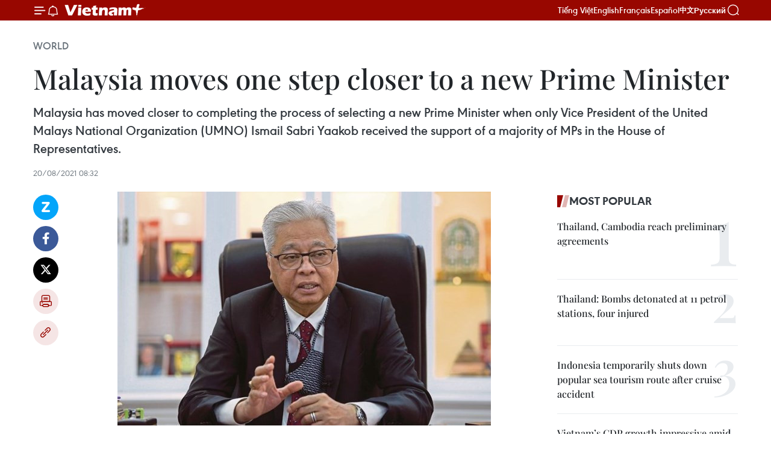

--- FILE ---
content_type: text/html;charset=utf-8
request_url: https://en.vietnamplus.vn/malaysia-moves-one-step-closer-to-a-new-prime-minister-post206683.vnp
body_size: 22603
content:
<!DOCTYPE html> <html lang="en" class="en"> <head> <title>Malaysia moves one step closer to a new Prime Minister | Vietnam+ (VietnamPlus)</title> <meta name="description" content="Malaysia has moved closer to completing the process of selecting a new Prime Minister when only Vice President of the United Malays National Organization (UMNO) Ismail Sabri Yaakob received the support of a majority of MPs in the House of Representatives."/> <meta name="keywords" content="new Prime Minister, Malaysia, Ismail Sabri Yaakob, Vietnam, Vietnamplus, Vietnam News Agency"/> <meta name="news_keywords" content="new Prime Minister, Malaysia, Ismail Sabri Yaakob, Vietnam, Vietnamplus, Vietnam News Agency"/> <meta http-equiv="Content-Type" content="text/html; charset=utf-8" /> <meta http-equiv="X-UA-Compatible" content="IE=edge"/> <meta http-equiv="refresh" content="1800" /> <meta name="revisit-after" content="1 days" /> <meta name="viewport" content="width=device-width, initial-scale=1"> <meta http-equiv="content-language" content="vi" /> <meta name="format-detection" content="telephone=no"/> <meta name="format-detection" content="address=no"/> <meta name="apple-mobile-web-app-capable" content="yes"> <meta name="apple-mobile-web-app-status-bar-style" content="black"> <meta name="apple-mobile-web-app-title" content="Vietnam+ (VietnamPlus)"/> <meta name="referrer" content="no-referrer-when-downgrade"/> <link rel="shortcut icon" href="https://media.vietnamplus.vn/assets/web/styles/img/favicon.ico" type="image/x-icon" /> <link rel="preconnect" href="https://media.vietnamplus.vn"/> <link rel="dns-prefetch" href="https://media.vietnamplus.vn"/> <link rel="preconnect" href="//www.google-analytics.com" /> <link rel="preconnect" href="//www.googletagmanager.com" /> <link rel="preconnect" href="//stc.za.zaloapp.com" /> <link rel="preconnect" href="//fonts.googleapis.com" /> <link rel="preconnect" href="//pagead2.googlesyndication.com"/> <link rel="preconnect" href="//tpc.googlesyndication.com"/> <link rel="preconnect" href="//securepubads.g.doubleclick.net"/> <link rel="preconnect" href="//accounts.google.com"/> <link rel="preconnect" href="//adservice.google.com"/> <link rel="preconnect" href="//adservice.google.com.vn"/> <link rel="preconnect" href="//www.googletagservices.com"/> <link rel="preconnect" href="//partner.googleadservices.com"/> <link rel="preconnect" href="//tpc.googlesyndication.com"/> <link rel="preconnect" href="//za.zdn.vn"/> <link rel="preconnect" href="//sp.zalo.me"/> <link rel="preconnect" href="//connect.facebook.net"/> <link rel="preconnect" href="//www.facebook.com"/> <link rel="dns-prefetch" href="//www.google-analytics.com" /> <link rel="dns-prefetch" href="//www.googletagmanager.com" /> <link rel="dns-prefetch" href="//stc.za.zaloapp.com" /> <link rel="dns-prefetch" href="//fonts.googleapis.com" /> <link rel="dns-prefetch" href="//pagead2.googlesyndication.com"/> <link rel="dns-prefetch" href="//tpc.googlesyndication.com"/> <link rel="dns-prefetch" href="//securepubads.g.doubleclick.net"/> <link rel="dns-prefetch" href="//accounts.google.com"/> <link rel="dns-prefetch" href="//adservice.google.com"/> <link rel="dns-prefetch" href="//adservice.google.com.vn"/> <link rel="dns-prefetch" href="//www.googletagservices.com"/> <link rel="dns-prefetch" href="//partner.googleadservices.com"/> <link rel="dns-prefetch" href="//tpc.googlesyndication.com"/> <link rel="dns-prefetch" href="//za.zdn.vn"/> <link rel="dns-prefetch" href="//sp.zalo.me"/> <link rel="dns-prefetch" href="//connect.facebook.net"/> <link rel="dns-prefetch" href="//www.facebook.com"/> <link rel="dns-prefetch" href="//graph.facebook.com"/> <link rel="dns-prefetch" href="//static.xx.fbcdn.net"/> <link rel="dns-prefetch" href="//staticxx.facebook.com"/> <script> var cmsConfig = { domainDesktop: 'https://en.vietnamplus.vn', domainMobile: 'https://en.vietnamplus.vn', domainApi: 'https://en-api.vietnamplus.vn', domainStatic: 'https://media.vietnamplus.vn', domainLog: 'https://en-log.vietnamplus.vn', googleAnalytics: 'G\-ZF59SL1YG8', siteId: 0, pageType: 1, objectId: 206683, adsZone: 209, allowAds: true, adsLazy: true, antiAdblock: true, }; if (window.location.protocol !== 'https:' && window.location.hostname.indexOf('vietnamplus.vn') !== -1) { window.location = 'https://' + window.location.hostname + window.location.pathname + window.location.hash; } var USER_AGENT=window.navigator&&(window.navigator.userAgent||window.navigator.vendor)||window.opera||"",IS_MOBILE=/Android|webOS|iPhone|iPod|BlackBerry|Windows Phone|IEMobile|Mobile Safari|Opera Mini/i.test(USER_AGENT),IS_REDIRECT=!1;function setCookie(e,o,i){var n=new Date,i=(n.setTime(n.getTime()+24*i*60*60*1e3),"expires="+n.toUTCString());document.cookie=e+"="+o+"; "+i+";path=/;"}function getCookie(e){var o=document.cookie.indexOf(e+"="),i=o+e.length+1;return!o&&e!==document.cookie.substring(0,e.length)||-1===o?null:(-1===(e=document.cookie.indexOf(";",i))&&(e=document.cookie.length),unescape(document.cookie.substring(i,e)))}IS_MOBILE&&getCookie("isDesktop")&&(setCookie("isDesktop",1,-1),window.location=window.location.pathname.replace(".amp", ".vnp")+window.location.search,IS_REDIRECT=!0); </script> <script> if(USER_AGENT && USER_AGENT.indexOf("facebot") <= 0 && USER_AGENT.indexOf("facebookexternalhit") <= 0) { var query = ''; var hash = ''; if (window.location.search) query = window.location.search; if (window.location.hash) hash = window.location.hash; var canonicalUrl = 'https://en.vietnamplus.vn/malaysia-moves-one-step-closer-to-a-new-prime-minister-post206683.vnp' + query + hash ; var curUrl = decodeURIComponent(window.location.href); if(!location.port && canonicalUrl.startsWith("http") && curUrl != canonicalUrl){ window.location.replace(canonicalUrl); } } </script> <meta property="fb:pages" content="120834779440" /> <meta property="fb:app_id" content="1960985707489919" /> <meta name="author" content="Vietnam+ (VietnamPlus)" /> <meta name="copyright" content="Copyright © 2026 by Vietnam+ (VietnamPlus)" /> <meta name="RATING" content="GENERAL" /> <meta name="GENERATOR" content="Vietnam+ (VietnamPlus)" /> <meta content="Vietnam+ (VietnamPlus)" itemprop="sourceOrganization" name="source"/> <meta content="news" itemprop="genre" name="medium"/> <meta name="robots" content="noarchive, max-image-preview:large, index, follow" /> <meta name="GOOGLEBOT" content="noarchive, max-image-preview:large, index, follow" /> <link rel="canonical" href="https://en.vietnamplus.vn/malaysia-moves-one-step-closer-to-a-new-prime-minister-post206683.vnp" /> <meta property="og:site_name" content="Vietnam+ (VietnamPlus)"/> <meta property="og:rich_attachment" content="true"/> <meta property="og:type" content="article"/> <meta property="og:url" content="https://en.vietnamplus.vn/malaysia-moves-one-step-closer-to-a-new-prime-minister-post206683.vnp"/> <meta property="og:image" content="https://mediaen.vietnamplus.vn/images/f579a678cf9e90879541752073c2600578c1cac2ed2a079d7a813353dd4ef46d622e54a1347d7701549ab9d613f9150d11e2bc4dc947ad32e17d79025816de03ef4b740b25c6c38a2b34511c21d1d556/ismail_sabri_yaakob2008.jpg"/> <meta property="og:image:width" content="1200"/> <meta property="og:image:height" content="630"/> <meta property="og:title" content="Malaysia moves one step closer to a new Prime Minister"/> <meta property="og:description" content="Malaysia has moved closer to completing the process of selecting a new Prime Minister when only Vice President of the United Malays National Organization (UMNO) Ismail Sabri Yaakob received the support of a majority of MPs in the House of Representatives."/> <meta name="twitter:card" value="summary"/> <meta name="twitter:url" content="https://en.vietnamplus.vn/malaysia-moves-one-step-closer-to-a-new-prime-minister-post206683.vnp"/> <meta name="twitter:title" content="Malaysia moves one step closer to a new Prime Minister"/> <meta name="twitter:description" content="Malaysia has moved closer to completing the process of selecting a new Prime Minister when only Vice President of the United Malays National Organization (UMNO) Ismail Sabri Yaakob received the support of a majority of MPs in the House of Representatives."/> <meta name="twitter:image" content="https://mediaen.vietnamplus.vn/images/f579a678cf9e90879541752073c2600578c1cac2ed2a079d7a813353dd4ef46d622e54a1347d7701549ab9d613f9150d11e2bc4dc947ad32e17d79025816de03ef4b740b25c6c38a2b34511c21d1d556/ismail_sabri_yaakob2008.jpg"/> <meta name="twitter:site" content="@Vietnam+ (VietnamPlus)"/> <meta name="twitter:creator" content="@Vietnam+ (VietnamPlus)"/> <meta property="article:publisher" content="https://www.facebook.com/VietnamPlus" /> <meta property="article:tag" content="new Prime Minister, Malaysia, Ismail Sabri Yaakob, Vietnam, Vietnamplus, Vietnam News Agency"/> <meta property="article:section" content="World" /> <meta property="article:published_time" content="2021-08-20T15:32:00+0700"/> <meta property="article:modified_time" content="2021-08-20T15:51:55+0700"/> <script type="application/ld+json"> { "@context": "http://schema.org", "@type": "Organization", "name": "Vietnam+ (VietnamPlus)", "url": "https://en.vietnamplus.vn", "logo": "https://media.vietnamplus.vn/assets/web/styles/img/logo.png", "foundingDate": "2008", "founders": [ { "@type": "Person", "name": "Thông tấn xã Việt Nam (TTXVN)" } ], "address": [ { "@type": "PostalAddress", "streetAddress": "Số 05 Lý Thường Kiệt - Hà Nội - Việt Nam", "addressLocality": "Hà Nội City", "addressRegion": "Northeast", "postalCode": "100000", "addressCountry": "VNM" } ], "contactPoint": [ { "@type": "ContactPoint", "telephone": "+84-243-941-1349", "contactType": "customer service" }, { "@type": "ContactPoint", "telephone": "+84-243-941-1348", "contactType": "customer service" } ], "sameAs": [ "https://www.facebook.com/VietnamPlus", "https://www.tiktok.com/@vietnamplus", "https://twitter.com/vietnamplus", "https://www.youtube.com/c/BaoVietnamPlus" ] } </script> <script type="application/ld+json"> { "@context" : "https://schema.org", "@type" : "WebSite", "name": "Vietnam+ (VietnamPlus)", "url": "https://en.vietnamplus.vn", "alternateName" : "Báo điện tử VIETNAMPLUS, Cơ quan của Thông tấn xã Việt Nam (TTXVN)", "potentialAction": { "@type": "SearchAction", "target": { "@type": "EntryPoint", "urlTemplate": "https://en.vietnamplus.vn/search/?q={search_term_string}" }, "query-input": "required name=search_term_string" } } </script> <script type="application/ld+json"> { "@context":"http://schema.org", "@type":"BreadcrumbList", "itemListElement":[ { "@type":"ListItem", "position":1, "item":{ "@id":"https://en.vietnamplus.vn/world/", "name":"World" } } ] } </script> <script type="application/ld+json"> { "@context": "http://schema.org", "@type": "NewsArticle", "mainEntityOfPage":{ "@type":"WebPage", "@id":"https://en.vietnamplus.vn/malaysia-moves-one-step-closer-to-a-new-prime-minister-post206683.vnp" }, "headline": "Malaysia moves one step closer to a new Prime Minister", "description": "Malaysia has moved closer to completing the process of selecting a new Prime Minister when only Vice President of the United Malays National Organization (UMNO) Ismail Sabri Yaakob received the support of a majority of MPs in the House of Representatives.", "image": { "@type": "ImageObject", "url": "https://mediaen.vietnamplus.vn/images/f579a678cf9e90879541752073c2600578c1cac2ed2a079d7a813353dd4ef46d622e54a1347d7701549ab9d613f9150d11e2bc4dc947ad32e17d79025816de03ef4b740b25c6c38a2b34511c21d1d556/ismail_sabri_yaakob2008.jpg", "width" : 1200, "height" : 675 }, "datePublished": "2021-08-20T15:32:00+0700", "dateModified": "2021-08-20T15:51:55+0700", "author": { "@type": "Person", "name": "" }, "publisher": { "@type": "Organization", "name": "Vietnam+ (VietnamPlus)", "logo": { "@type": "ImageObject", "url": "https://media.vietnamplus.vn/assets/web/styles/img/logo.png" } } } </script> <link rel="preload" href="https://media.vietnamplus.vn/assets/web/styles/css/main.min-1.0.14.css" as="style"> <link rel="preload" href="https://media.vietnamplus.vn/assets/web/js/main.min-1.0.33.js" as="script"> <link rel="preload" href="https://media.vietnamplus.vn/assets/web/js/detail.min-1.0.15.js" as="script"> <link rel="preload" href="https://common.mcms.one/assets/styles/css/vietnamplus-1.0.0.css" as="style"> <link rel="stylesheet" href="https://common.mcms.one/assets/styles/css/vietnamplus-1.0.0.css"> <link id="cms-style" rel="stylesheet" href="https://media.vietnamplus.vn/assets/web/styles/css/main.min-1.0.14.css"> <script type="text/javascript"> var _metaOgUrl = 'https://en.vietnamplus.vn/malaysia-moves-one-step-closer-to-a-new-prime-minister-post206683.vnp'; var page_title = document.title; var tracked_url = window.location.pathname + window.location.search + window.location.hash; var cate_path = 'world'; if (cate_path.length > 0) { tracked_url = "/" + cate_path + tracked_url; } </script> <script async="" src="https://www.googletagmanager.com/gtag/js?id=G-ZF59SL1YG8"></script> <script> window.dataLayer = window.dataLayer || []; function gtag(){dataLayer.push(arguments);} gtag('js', new Date()); gtag('config', 'G-ZF59SL1YG8', {page_path: tracked_url}); </script> <script>window.dataLayer = window.dataLayer || [];dataLayer.push({'pageCategory': '/world'});</script> <script> window.dataLayer = window.dataLayer || []; dataLayer.push({ 'event': 'Pageview', 'articleId': '206683', 'articleTitle': 'Malaysia moves one step closer to a new Prime Minister', 'articleCategory': 'World', 'articleAlowAds': true, 'articleType': 'detail', 'articleTags': 'new Prime Minister, Malaysia, Ismail Sabri Yaakob, Vietnam, Vietnamplus, Vietnam News Agency', 'articlePublishDate': '2021-08-20T15:32:00+0700', 'articleThumbnail': 'https://mediaen.vietnamplus.vn/images/f579a678cf9e90879541752073c2600578c1cac2ed2a079d7a813353dd4ef46d622e54a1347d7701549ab9d613f9150d11e2bc4dc947ad32e17d79025816de03ef4b740b25c6c38a2b34511c21d1d556/ismail_sabri_yaakob2008.jpg', 'articleShortUrl': 'https://en.vietnamplus.vn/malaysia-moves-one-step-closer-to-a-new-prime-minister-post206683.vnp', 'articleFullUrl': 'https://en.vietnamplus.vn/malaysia-moves-one-step-closer-to-a-new-prime-minister-post206683.vnp', }); </script> <script type='text/javascript'> gtag('event', 'article_page',{ 'articleId': '206683', 'articleTitle': 'Malaysia moves one step closer to a new Prime Minister', 'articleCategory': 'World', 'articleAlowAds': true, 'articleType': 'detail', 'articleTags': 'new Prime Minister, Malaysia, Ismail Sabri Yaakob, Vietnam, Vietnamplus, Vietnam News Agency', 'articlePublishDate': '2021-08-20T15:32:00+0700', 'articleThumbnail': 'https://mediaen.vietnamplus.vn/images/f579a678cf9e90879541752073c2600578c1cac2ed2a079d7a813353dd4ef46d622e54a1347d7701549ab9d613f9150d11e2bc4dc947ad32e17d79025816de03ef4b740b25c6c38a2b34511c21d1d556/ismail_sabri_yaakob2008.jpg', 'articleShortUrl': 'https://en.vietnamplus.vn/malaysia-moves-one-step-closer-to-a-new-prime-minister-post206683.vnp', 'articleFullUrl': 'https://en.vietnamplus.vn/malaysia-moves-one-step-closer-to-a-new-prime-minister-post206683.vnp', }); </script> <script>(function(w,d,s,l,i){w[l]=w[l]||[];w[l].push({'gtm.start': new Date().getTime(),event:'gtm.js'});var f=d.getElementsByTagName(s)[0], j=d.createElement(s),dl=l!='dataLayer'?'&l='+l:'';j.async=true;j.src= 'https://www.googletagmanager.com/gtm.js?id='+i+dl;f.parentNode.insertBefore(j,f); })(window,document,'script','dataLayer','GTM-5WM58F3N');</script> <script type="text/javascript"> !function(){"use strict";function e(e){var t=!(arguments.length>1&&void 0!==arguments[1])||arguments[1],c=document.createElement("script");c.src=e,t?c.type="module":(c.async=!0,c.type="text/javascript",c.setAttribute("nomodule",""));var n=document.getElementsByTagName("script")[0];n.parentNode.insertBefore(c,n)}!function(t,c){!function(t,c,n){var a,o,r;n.accountId=c,null!==(a=t.marfeel)&&void 0!==a||(t.marfeel={}),null!==(o=(r=t.marfeel).cmd)&&void 0!==o||(r.cmd=[]),t.marfeel.config=n;var i="https://sdk.mrf.io/statics";e("".concat(i,"/marfeel-sdk.js?id=").concat(c),!0),e("".concat(i,"/marfeel-sdk.es5.js?id=").concat(c),!1)}(t,c,arguments.length>2&&void 0!==arguments[2]?arguments[2]:{})}(window,2272,{} )}(); </script> <script async src="https://sp.zalo.me/plugins/sdk.js"></script> </head> <body class="detail-page"> <div id="sdaWeb_SdaMasthead" class="rennab rennab-top" data-platform="1" data-position="Web_SdaMasthead"> </div> <header class=" site-header"> <div class="sticky"> <div class="container"> <i class="ic-menu"></i> <i class="ic-bell"></i> <div id="header-news" class="pick-news hidden" data-source="header-latest-news"></div> <a class="small-logo" href="/" title="Vietnam+ (VietnamPlus)">Vietnam+ (VietnamPlus)</a> <ul class="menu"> <li> <a href="https://www.vietnamplus.vn" title="Tiếng Việt" target="_blank">Tiếng Việt</a> </li> <li> <a href="https://en.vietnamplus.vn" title="English" target="_blank" rel="nofollow">English</a> </li> <li> <a href="https://fr.vietnamplus.vn" title="Français" target="_blank" rel="nofollow">Français</a> </li> <li> <a href="https://es.vietnamplus.vn" title="Español" target="_blank" rel="nofollow">Español</a> </li> <li> <a href="https://zh.vietnamplus.vn" title="中文" target="_blank" rel="nofollow">中文</a> </li> <li> <a href="https://ru.vietnamplus.vn" title="Русский" target="_blank" rel="nofollow">Русский</a> </li> </ul> <div class="search-wrapper"> <i class="ic-search"></i> <input type="text" class="search txtsearch" placeholder="Keyword"> </div> </div> </div> </header> <div class="site-body"> <div id="sdaWeb_SdaBackground" class="rennab " data-platform="1" data-position="Web_SdaBackground"> </div> <div class="container"> <div class="breadcrumb breadcrumb-detail"> <h2 class="main"> <a href="https://en.vietnamplus.vn/world/" title="World" class="active">World</a> </h2> </div> <div id="sdaWeb_SdaTop" class="rennab " data-platform="1" data-position="Web_SdaTop"> </div> <div class="article"> <h1 class="article__title cms-title "> Malaysia moves one step closer to a new Prime Minister </h1> <div class="article__sapo cms-desc"> Malaysia has moved closer to completing the process of selecting a new Prime Minister when only Vice President of the United Malays National Organization (UMNO) Ismail Sabri Yaakob received the support of a majority of MPs in the House of Representatives. </div> <div id="sdaWeb_SdaArticleAfterSapo" class="rennab " data-platform="1" data-position="Web_SdaArticleAfterSapo"> </div> <div class="article__meta"> <time class="time" datetime="2021-08-20T15:32:00+0700" data-time="1629448320" data-friendly="false">Friday, August 20, 2021 15:32</time> <meta class="cms-date" itemprop="datePublished" content="2021-08-20T15:32:00+0700"> </div> <div class="col"> <div class="main-col content-col"> <div class="article__body zce-content-body cms-body" itemprop="articleBody"> <div class="social-pin sticky article__social"> <a href="javascript:void(0);" class="zl zalo-share-button" title="Zalo" data-href="https://en.vietnamplus.vn/malaysia-moves-one-step-closer-to-a-new-prime-minister-post206683.vnp" data-oaid="4486284411240520426" data-layout="1" data-color="blue" data-customize="true">Zalo</a> <a href="javascript:void(0);" class="item fb" data-href="https://en.vietnamplus.vn/malaysia-moves-one-step-closer-to-a-new-prime-minister-post206683.vnp" data-rel="facebook" title="Facebook">Facebook</a> <a href="javascript:void(0);" class="item tw" data-href="https://en.vietnamplus.vn/malaysia-moves-one-step-closer-to-a-new-prime-minister-post206683.vnp" data-rel="twitter" title="Twitter">Twitter</a> <a href="javascript:void(0);" class="bookmark sendbookmark hidden" onclick="ME.sendBookmark(this, 206683);" data-id="206683" title="Bookmark">Bookmark</a> <a href="javascript:void(0);" class="print sendprint" title="Print" data-href="/print-206683.html">Print</a> <a href="javascript:void(0);" class="item link" data-href="https://en.vietnamplus.vn/malaysia-moves-one-step-closer-to-a-new-prime-minister-post206683.vnp" data-rel="copy" title="Copy link">Copy link</a> </div> <div class="ExternalClass9D260838854E49F48F1FDFA75EAD958B"> <strong></strong> <div class="article-photo"> <a href="/Uploaded_EN/sxtt/2021_08_20/ismail_sabri_yaakob2008.jpg" rel="nofollow" target="_blank"><img alt="Malaysia moves one step closer to a new Prime Minister ảnh 1" src="[data-uri]" class="lazyload cms-photo" data-large-src="https://mediaen.vietnamplus.vn/images/d0e53d05e2a66ff390ceb759790db14ee43de07125bcaf8b81e56884071203543e65e5c92108c3a51eb111ceb8194f6e6db1ffdd5b56832dae30598399621013/ismail_sabri_yaakob2008.jpg" data-src="https://mediaen.vietnamplus.vn/images/be1816f7aba1b65b5289f203216036c56ca389b24041c4136bf1ae1c87c6031e897010eae42a68da919ebbb3a32339c85c3e69906bc25c2dd76413965e0480bd/ismail_sabri_yaakob2008.jpg" title="Malaysia moves one step closer to a new Prime Minister ảnh 1"></a><span>Ismail Sabri Yaakob receives the support of the majority of MPs in the House of Representatives. (Photo: Bernama)</span> </div><strong>Kuala Lumpur (VNA) –</strong> Malaysia has moved closer to completing the process of selecting a new Prime Minister when only Vice President of the&nbsp;United Malays National Organization (UMNO) Ismail Sabri Yaakob received the support of a majority of MPs in the House of Representatives. <br> <br> 114 lawmakers from UMNO and other parties who support Ismail have been summoned to meet the king to verify their support.&nbsp; <br> <br> Malaysia's King Al-Sultan Abdullah is expected to announce theappointment of the country's new prime minister following a meeting with otherroyal rulers on August 20. <br> <br> UMNO Secretary General Ahmad Maslan said Ismailis eligible to become the prime minister of Malaysia, based on his experiencein running the country in difficult times. He held the position of DefenseMinister from March 2020 before being appointed Deputy Prime Minister in July2021.
</div>
<div class="ExternalClass9D260838854E49F48F1FDFA75EAD958B"> Malaysia's House of Representatives has 222 seats, but currently has only 220 MP as two MPs passed away in 2020. As such, Ismail needs the support of at least 111 MPs in order to become Prime Minister./. <br> <br>
</div> <div class="article__source"> <div class="source"> <span class="name">VNA</span> </div> </div> <div id="sdaWeb_SdaArticleAfterBody" class="rennab " data-platform="1" data-position="Web_SdaArticleAfterBody"> </div> </div> <div class="article__tag"> <a class="active" href="https://en.vietnamplus.vn/tag/new-prime-minister-tag42505.vnp" title="new Prime Minister">#new Prime Minister</a> <a class="active" href="https://en.vietnamplus.vn/tag/malaysia-tag370.vnp" title="Malaysia">#Malaysia</a> <a class="" href="https://en.vietnamplus.vn/tag.vnp?q=Ismail Sabri Yaakob" title="Ismail Sabri Yaakob">#Ismail Sabri Yaakob</a> <a class="" href="https://en.vietnamplus.vn/tag/vietnam-tag10.vnp" title="Vietnam">#Vietnam</a> <a class="" href="https://en.vietnamplus.vn/tag/vietnamplus-tag3.vnp" title="Vietnamplus">#Vietnamplus</a> <a class="" href="https://en.vietnamplus.vn/tag/vietnam-news-agency-tag2.vnp" title="Vietnam News Agency">#Vietnam News Agency</a> <a class="link" href="https://en.vietnamplus.vn/region/malaysia/512.vnp" title="Malaysia"><i class="ic-location"></i> Malaysia</a> </div> <div id="sdaWeb_SdaArticleAfterTag" class="rennab " data-platform="1" data-position="Web_SdaArticleAfterTag"> </div> <div class="wrap-social"> <div class="social-pin article__social"> <a href="javascript:void(0);" class="zl zalo-share-button" title="Zalo" data-href="https://en.vietnamplus.vn/malaysia-moves-one-step-closer-to-a-new-prime-minister-post206683.vnp" data-oaid="4486284411240520426" data-layout="1" data-color="blue" data-customize="true">Zalo</a> <a href="javascript:void(0);" class="item fb" data-href="https://en.vietnamplus.vn/malaysia-moves-one-step-closer-to-a-new-prime-minister-post206683.vnp" data-rel="facebook" title="Facebook">Facebook</a> <a href="javascript:void(0);" class="item tw" data-href="https://en.vietnamplus.vn/malaysia-moves-one-step-closer-to-a-new-prime-minister-post206683.vnp" data-rel="twitter" title="Twitter">Twitter</a> <a href="javascript:void(0);" class="bookmark sendbookmark hidden" onclick="ME.sendBookmark(this, 206683);" data-id="206683" title="Bookmark">Bookmark</a> <a href="javascript:void(0);" class="print sendprint" title="Print" data-href="/print-206683.html">Print</a> <a href="javascript:void(0);" class="item link" data-href="https://en.vietnamplus.vn/malaysia-moves-one-step-closer-to-a-new-prime-minister-post206683.vnp" data-rel="copy" title="Copy link">Copy link</a> </div> <a href="https://news.google.com/publications/CAAqBwgKMN-18wowlLWFAw?hl=vi&gl=VN&ceid=VN%3Avi" class="google-news" target="_blank" title="Google News">Follow VietnamPlus</a> </div> <div id="sdaWeb_SdaArticleAfterBody1" class="rennab " data-platform="1" data-position="Web_SdaArticleAfterBody1"> </div> <div id="sdaWeb_SdaArticleAfterBody2" class="rennab " data-platform="1" data-position="Web_SdaArticleAfterBody2"> </div> <div class="box-related-news"> <h3 class="box-heading"> <span class="title">Related News</span> </h3> <div class="box-content" data-source="related-news"> <article class="story"> <figure class="story__thumb"> <a class="cms-link" href="https://en.vietnamplus.vn/malaysias-rubber-exports-soar-in-first-half-post206219.vnp" title="Malaysia&#39;s rubber exports soar in first half"> <img class="lazyload" src="[data-uri]" data-src="https://mediaen.vietnamplus.vn/images/9319dea850fa01a58eeade80b2305b4357af0db4ef9bfea3e18009d2f930da41e21a298579301297e6eda21f1835217a57d232e2da4f9b662c422028b4044e0ad39aa9b228ac7b6d9aa746ca40f815da/0649_c1_1401902_620x413.jpg.webp" data-srcset="https://mediaen.vietnamplus.vn/images/9319dea850fa01a58eeade80b2305b4357af0db4ef9bfea3e18009d2f930da41e21a298579301297e6eda21f1835217a57d232e2da4f9b662c422028b4044e0ad39aa9b228ac7b6d9aa746ca40f815da/0649_c1_1401902_620x413.jpg.webp 1x, https://mediaen.vietnamplus.vn/images/96ce4c3abba2f1be0420300cd1a8977457af0db4ef9bfea3e18009d2f930da41e21a298579301297e6eda21f1835217a57d232e2da4f9b662c422028b4044e0ad39aa9b228ac7b6d9aa746ca40f815da/0649_c1_1401902_620x413.jpg.webp 2x" alt="Malaysia&#39;s rubber exports soar in first half"> <noscript><img src="https://mediaen.vietnamplus.vn/images/9319dea850fa01a58eeade80b2305b4357af0db4ef9bfea3e18009d2f930da41e21a298579301297e6eda21f1835217a57d232e2da4f9b662c422028b4044e0ad39aa9b228ac7b6d9aa746ca40f815da/0649_c1_1401902_620x413.jpg.webp" srcset="https://mediaen.vietnamplus.vn/images/9319dea850fa01a58eeade80b2305b4357af0db4ef9bfea3e18009d2f930da41e21a298579301297e6eda21f1835217a57d232e2da4f9b662c422028b4044e0ad39aa9b228ac7b6d9aa746ca40f815da/0649_c1_1401902_620x413.jpg.webp 1x, https://mediaen.vietnamplus.vn/images/96ce4c3abba2f1be0420300cd1a8977457af0db4ef9bfea3e18009d2f930da41e21a298579301297e6eda21f1835217a57d232e2da4f9b662c422028b4044e0ad39aa9b228ac7b6d9aa746ca40f815da/0649_c1_1401902_620x413.jpg.webp 2x" alt="Malaysia&#39;s rubber exports soar in first half" class="image-fallback"></noscript> </a> </figure> <h2 class="story__heading" data-tracking="206219"> <a class=" cms-link" href="https://en.vietnamplus.vn/malaysias-rubber-exports-soar-in-first-half-post206219.vnp" title="Malaysia&#39;s rubber exports soar in first half"> Malaysia's rubber exports soar in first half </a> </h2> <time class="time" datetime="2021-08-11T21:38:00+0700" data-time="1628692680"> 11/08/2021 21:38 </time> <div class="story__summary story__shorten"> Malaysia's rubber and rubber products exports surged 150 percent to 44.43 billion ringgit (10.48 billion USD) in the first half of this year from 17.77 billion ringgit a year ago, due to the strong demand for rubber gloves amid the COVID-19 pandemic, official data showed on August 11. </div> </article> <article class="story"> <figure class="story__thumb"> <a class="cms-link" href="https://en.vietnamplus.vn/malaysia-urges-pregnant-women-to-get-vaccinated-against-covid-19-post206249.vnp" title="Malaysia urges pregnant women to get vaccinated against COVID-19"> <img class="lazyload" src="[data-uri]" data-src="https://mediaen.vietnamplus.vn/images/9319dea850fa01a58eeade80b2305b4357af0db4ef9bfea3e18009d2f930da415dba5d9bb2b067ef8b2c082f5cd69529c7d88c2397b52a37e8b42cb71b546d50/ttxvnmang_thai.jpg.webp" data-srcset="https://mediaen.vietnamplus.vn/images/9319dea850fa01a58eeade80b2305b4357af0db4ef9bfea3e18009d2f930da415dba5d9bb2b067ef8b2c082f5cd69529c7d88c2397b52a37e8b42cb71b546d50/ttxvnmang_thai.jpg.webp 1x, https://mediaen.vietnamplus.vn/images/96ce4c3abba2f1be0420300cd1a8977457af0db4ef9bfea3e18009d2f930da415dba5d9bb2b067ef8b2c082f5cd69529c7d88c2397b52a37e8b42cb71b546d50/ttxvnmang_thai.jpg.webp 2x" alt="Malaysia urges pregnant women to get vaccinated against COVID-19"> <noscript><img src="https://mediaen.vietnamplus.vn/images/9319dea850fa01a58eeade80b2305b4357af0db4ef9bfea3e18009d2f930da415dba5d9bb2b067ef8b2c082f5cd69529c7d88c2397b52a37e8b42cb71b546d50/ttxvnmang_thai.jpg.webp" srcset="https://mediaen.vietnamplus.vn/images/9319dea850fa01a58eeade80b2305b4357af0db4ef9bfea3e18009d2f930da415dba5d9bb2b067ef8b2c082f5cd69529c7d88c2397b52a37e8b42cb71b546d50/ttxvnmang_thai.jpg.webp 1x, https://mediaen.vietnamplus.vn/images/96ce4c3abba2f1be0420300cd1a8977457af0db4ef9bfea3e18009d2f930da415dba5d9bb2b067ef8b2c082f5cd69529c7d88c2397b52a37e8b42cb71b546d50/ttxvnmang_thai.jpg.webp 2x" alt="Malaysia urges pregnant women to get vaccinated against COVID-19" class="image-fallback"></noscript> </a> </figure> <h2 class="story__heading" data-tracking="206249"> <a class=" cms-link" href="https://en.vietnamplus.vn/malaysia-urges-pregnant-women-to-get-vaccinated-against-covid-19-post206249.vnp" title="Malaysia urges pregnant women to get vaccinated against COVID-19"> Malaysia urges pregnant women to get vaccinated against COVID-19 </a> </h2> <time class="time" datetime="2021-08-12T15:15:00+0700" data-time="1628756100"> 12/08/2021 15:15 </time> <div class="story__summary story__shorten"> As the number of COVID-19 maternal deaths has increased, the Malaysian Ministry of Health has called on pregnant women to get vaccinated against the disease. </div> </article> <article class="story"> <figure class="story__thumb"> <a class="cms-link" href="https://en.vietnamplus.vn/malaysias-ringgit-falls-to-lowest-in-a-year-post206415.vnp" title="Malaysia’s ringgit falls to lowest in a year"> <img class="lazyload" src="[data-uri]" data-src="https://mediaen.vietnamplus.vn/images/9319dea850fa01a58eeade80b2305b4357af0db4ef9bfea3e18009d2f930da41022fcf48affadcc7e8918b45a7712ac66d1811f5e396ffb309611b8337595828/ring.jpg.webp" data-srcset="https://mediaen.vietnamplus.vn/images/9319dea850fa01a58eeade80b2305b4357af0db4ef9bfea3e18009d2f930da41022fcf48affadcc7e8918b45a7712ac66d1811f5e396ffb309611b8337595828/ring.jpg.webp 1x, https://mediaen.vietnamplus.vn/images/96ce4c3abba2f1be0420300cd1a8977457af0db4ef9bfea3e18009d2f930da41022fcf48affadcc7e8918b45a7712ac66d1811f5e396ffb309611b8337595828/ring.jpg.webp 2x" alt="Malaysia’s ringgit falls to lowest in a year"> <noscript><img src="https://mediaen.vietnamplus.vn/images/9319dea850fa01a58eeade80b2305b4357af0db4ef9bfea3e18009d2f930da41022fcf48affadcc7e8918b45a7712ac66d1811f5e396ffb309611b8337595828/ring.jpg.webp" srcset="https://mediaen.vietnamplus.vn/images/9319dea850fa01a58eeade80b2305b4357af0db4ef9bfea3e18009d2f930da41022fcf48affadcc7e8918b45a7712ac66d1811f5e396ffb309611b8337595828/ring.jpg.webp 1x, https://mediaen.vietnamplus.vn/images/96ce4c3abba2f1be0420300cd1a8977457af0db4ef9bfea3e18009d2f930da41022fcf48affadcc7e8918b45a7712ac66d1811f5e396ffb309611b8337595828/ring.jpg.webp 2x" alt="Malaysia’s ringgit falls to lowest in a year" class="image-fallback"></noscript> </a> </figure> <h2 class="story__heading" data-tracking="206415"> <a class=" cms-link" href="https://en.vietnamplus.vn/malaysias-ringgit-falls-to-lowest-in-a-year-post206415.vnp" title="Malaysia’s ringgit falls to lowest in a year"> Malaysia’s ringgit falls to lowest in a year </a> </h2> <time class="time" datetime="2021-08-16T15:16:00+0700" data-time="1629101760"> 16/08/2021 15:16 </time> <div class="story__summary story__shorten"> The Malaysian ringgit fell to a one-year low on August 16 in response to a possible change in the leadership of the Government of Malaysia. </div> </article> <article class="story"> <figure class="story__thumb"> <a class="cms-link" href="https://en.vietnamplus.vn/malaysias-king-calls-for-consensus-among-political-parties-post206531.vnp" title="Malaysia&#39;s king calls for consensus among political parties "> <img class="lazyload" src="[data-uri]" data-src="https://mediaen.vietnamplus.vn/images/9319dea850fa01a58eeade80b2305b4357af0db4ef9bfea3e18009d2f930da411549e837be1db551e98703a288d1e511d32ffe00c4678f2100720f6642d3d320/malaysia.jpg.webp" data-srcset="https://mediaen.vietnamplus.vn/images/9319dea850fa01a58eeade80b2305b4357af0db4ef9bfea3e18009d2f930da411549e837be1db551e98703a288d1e511d32ffe00c4678f2100720f6642d3d320/malaysia.jpg.webp 1x, https://mediaen.vietnamplus.vn/images/96ce4c3abba2f1be0420300cd1a8977457af0db4ef9bfea3e18009d2f930da411549e837be1db551e98703a288d1e511d32ffe00c4678f2100720f6642d3d320/malaysia.jpg.webp 2x" alt="Malaysia&#39;s king calls for consensus among political parties "> <noscript><img src="https://mediaen.vietnamplus.vn/images/9319dea850fa01a58eeade80b2305b4357af0db4ef9bfea3e18009d2f930da411549e837be1db551e98703a288d1e511d32ffe00c4678f2100720f6642d3d320/malaysia.jpg.webp" srcset="https://mediaen.vietnamplus.vn/images/9319dea850fa01a58eeade80b2305b4357af0db4ef9bfea3e18009d2f930da411549e837be1db551e98703a288d1e511d32ffe00c4678f2100720f6642d3d320/malaysia.jpg.webp 1x, https://mediaen.vietnamplus.vn/images/96ce4c3abba2f1be0420300cd1a8977457af0db4ef9bfea3e18009d2f930da411549e837be1db551e98703a288d1e511d32ffe00c4678f2100720f6642d3d320/malaysia.jpg.webp 2x" alt="Malaysia&#39;s king calls for consensus among political parties " class="image-fallback"></noscript> </a> </figure> <h2 class="story__heading" data-tracking="206531"> <a class=" cms-link" href="https://en.vietnamplus.vn/malaysias-king-calls-for-consensus-among-political-parties-post206531.vnp" title="Malaysia&#39;s king calls for consensus among political parties "> Malaysia's king calls for consensus among political parties </a> </h2> <time class="time" datetime="2021-08-18T10:34:00+0700" data-time="1629257640"> 18/08/2021 10:34 </time> <div class="story__summary story__shorten"> Political parties in Malaysia have reached consensus on early ending the political dispute, one of the reasons that force Prime Minister Muhyiddin Yassin and his cabinet to resign on August 16 after 17 months in power. </div> </article> <article class="story"> <figure class="story__thumb"> <a class="cms-link" href="https://en.vietnamplus.vn/flash-floods-in-malaysia-leave-seven-dead-and-missing-post206642.vnp" title="Flash floods in Malaysia leave seven dead and missing"> <img class="lazyload" src="[data-uri]" data-src="https://mediaen.vietnamplus.vn/images/9319dea850fa01a58eeade80b2305b4357af0db4ef9bfea3e18009d2f930da4120f4640efd33363eba518b67e3347296d39aa9b228ac7b6d9aa746ca40f815da/lu_quet.jpg.webp" data-srcset="https://mediaen.vietnamplus.vn/images/9319dea850fa01a58eeade80b2305b4357af0db4ef9bfea3e18009d2f930da4120f4640efd33363eba518b67e3347296d39aa9b228ac7b6d9aa746ca40f815da/lu_quet.jpg.webp 1x, https://mediaen.vietnamplus.vn/images/96ce4c3abba2f1be0420300cd1a8977457af0db4ef9bfea3e18009d2f930da4120f4640efd33363eba518b67e3347296d39aa9b228ac7b6d9aa746ca40f815da/lu_quet.jpg.webp 2x" alt="Flash floods in Malaysia leave seven dead and missing"> <noscript><img src="https://mediaen.vietnamplus.vn/images/9319dea850fa01a58eeade80b2305b4357af0db4ef9bfea3e18009d2f930da4120f4640efd33363eba518b67e3347296d39aa9b228ac7b6d9aa746ca40f815da/lu_quet.jpg.webp" srcset="https://mediaen.vietnamplus.vn/images/9319dea850fa01a58eeade80b2305b4357af0db4ef9bfea3e18009d2f930da4120f4640efd33363eba518b67e3347296d39aa9b228ac7b6d9aa746ca40f815da/lu_quet.jpg.webp 1x, https://mediaen.vietnamplus.vn/images/96ce4c3abba2f1be0420300cd1a8977457af0db4ef9bfea3e18009d2f930da4120f4640efd33363eba518b67e3347296d39aa9b228ac7b6d9aa746ca40f815da/lu_quet.jpg.webp 2x" alt="Flash floods in Malaysia leave seven dead and missing" class="image-fallback"></noscript> </a> </figure> <h2 class="story__heading" data-tracking="206642"> <a class=" cms-link" href="https://en.vietnamplus.vn/flash-floods-in-malaysia-leave-seven-dead-and-missing-post206642.vnp" title="Flash floods in Malaysia leave seven dead and missing"> Flash floods in Malaysia leave seven dead and missing </a> </h2> <time class="time" datetime="2021-08-19T20:56:00+0700" data-time="1629381360"> 19/08/2021 20:56 </time> <div class="story__summary story__shorten"> Malaysian authorities said three people were killed and four were still missing after flash floods swept through a mountainous region in the northern region of the country. </div> </article> </div> </div> <div id="sdaWeb_SdaArticleAfterRelated" class="rennab " data-platform="1" data-position="Web_SdaArticleAfterRelated"> </div> <div class="timeline secondary"> <h3 class="box-heading"> <a href="https://en.vietnamplus.vn/world/" title="World" class="title"> See more </a> </h3> <div class="box-content content-list" data-source="recommendation-209"> <article class="story" data-id="336482"> <figure class="story__thumb"> <a class="cms-link" href="https://en.vietnamplus.vn/human-smuggling-ring-dismantled-in-indonesia-post336482.vnp" title="Human smuggling ring dismantled in Indonesia"> <img class="lazyload" src="[data-uri]" data-src="https://mediaen.vietnamplus.vn/images/684758def003b6e7ceec2cccc829913ccf9a5c66e6199158dd9eaf2d18e072ca56aa7addc22a2268e923d4785030f092d32ffe00c4678f2100720f6642d3d320/img-20260120-204620.jpg.webp" data-srcset="https://mediaen.vietnamplus.vn/images/684758def003b6e7ceec2cccc829913ccf9a5c66e6199158dd9eaf2d18e072ca56aa7addc22a2268e923d4785030f092d32ffe00c4678f2100720f6642d3d320/img-20260120-204620.jpg.webp 1x, https://mediaen.vietnamplus.vn/images/794fe86472a9dec0a61223196decb2b9cf9a5c66e6199158dd9eaf2d18e072ca56aa7addc22a2268e923d4785030f092d32ffe00c4678f2100720f6642d3d320/img-20260120-204620.jpg.webp 2x" alt="A press conference at the West Jakarta Class I Immigration Office regarding the disclosure of an international human smuggling syndicate that sent foreign nationals to Australia via Indonesia, on January 20, 2026 (Photo: ANTARA)"> <noscript><img src="https://mediaen.vietnamplus.vn/images/684758def003b6e7ceec2cccc829913ccf9a5c66e6199158dd9eaf2d18e072ca56aa7addc22a2268e923d4785030f092d32ffe00c4678f2100720f6642d3d320/img-20260120-204620.jpg.webp" srcset="https://mediaen.vietnamplus.vn/images/684758def003b6e7ceec2cccc829913ccf9a5c66e6199158dd9eaf2d18e072ca56aa7addc22a2268e923d4785030f092d32ffe00c4678f2100720f6642d3d320/img-20260120-204620.jpg.webp 1x, https://mediaen.vietnamplus.vn/images/794fe86472a9dec0a61223196decb2b9cf9a5c66e6199158dd9eaf2d18e072ca56aa7addc22a2268e923d4785030f092d32ffe00c4678f2100720f6642d3d320/img-20260120-204620.jpg.webp 2x" alt="A press conference at the West Jakarta Class I Immigration Office regarding the disclosure of an international human smuggling syndicate that sent foreign nationals to Australia via Indonesia, on January 20, 2026 (Photo: ANTARA)" class="image-fallback"></noscript> </a> </figure> <h2 class="story__heading" data-tracking="336482"> <a class=" cms-link" href="https://en.vietnamplus.vn/human-smuggling-ring-dismantled-in-indonesia-post336482.vnp" title="Human smuggling ring dismantled in Indonesia"> Human smuggling ring dismantled in Indonesia </a> </h2> <time class="time" datetime="2026-01-23T04:08:00+0700" data-time="1769116080"> 23/01/2026 04:08 </time> <div class="story__summary story__shorten"> <p>Indonesian authorities have dismantled an international human smuggling network that facilitated the illegal departure of foreign nationals to Australia via Indonesia.</p> </div> </article> <article class="story" data-id="336472"> <figure class="story__thumb"> <a class="cms-link" href="https://en.vietnamplus.vn/malaysia-launches-national-defence-industry-policy-post336472.vnp" title="Malaysia launches National Defence Industry Policy"> <img class="lazyload" src="[data-uri]" data-src="https://mediaen.vietnamplus.vn/images/7d1b1ad3fc9563dcff6a3a0b9636850c57ec4cb608fe942e57ce1c2b3b3e6cab6398051ccda5f6a83e6266939b669ac9/capture.jpg.webp" data-srcset="https://mediaen.vietnamplus.vn/images/7d1b1ad3fc9563dcff6a3a0b9636850c57ec4cb608fe942e57ce1c2b3b3e6cab6398051ccda5f6a83e6266939b669ac9/capture.jpg.webp 1x, https://mediaen.vietnamplus.vn/images/9208427127649c9760468496aed1bd7857ec4cb608fe942e57ce1c2b3b3e6cab6398051ccda5f6a83e6266939b669ac9/capture.jpg.webp 2x" alt="Minister of Defence Mohamed Khaled Nordin speaks at the launch of the National Defence Industry Policy (NDIP). (Photo: Bernama)"> <noscript><img src="https://mediaen.vietnamplus.vn/images/7d1b1ad3fc9563dcff6a3a0b9636850c57ec4cb608fe942e57ce1c2b3b3e6cab6398051ccda5f6a83e6266939b669ac9/capture.jpg.webp" srcset="https://mediaen.vietnamplus.vn/images/7d1b1ad3fc9563dcff6a3a0b9636850c57ec4cb608fe942e57ce1c2b3b3e6cab6398051ccda5f6a83e6266939b669ac9/capture.jpg.webp 1x, https://mediaen.vietnamplus.vn/images/9208427127649c9760468496aed1bd7857ec4cb608fe942e57ce1c2b3b3e6cab6398051ccda5f6a83e6266939b669ac9/capture.jpg.webp 2x" alt="Minister of Defence Mohamed Khaled Nordin speaks at the launch of the National Defence Industry Policy (NDIP). (Photo: Bernama)" class="image-fallback"></noscript> </a> </figure> <h2 class="story__heading" data-tracking="336472"> <a class=" cms-link" href="https://en.vietnamplus.vn/malaysia-launches-national-defence-industry-policy-post336472.vnp" title="Malaysia launches National Defence Industry Policy"> Malaysia launches National Defence Industry Policy </a> </h2> <time class="time" datetime="2026-01-23T01:08:31+0700" data-time="1769105311"> 23/01/2026 01:08 </time> <div class="story__summary story__shorten"> <p>The NDIP is built on four main pillars: strengthening governance and institutional frameworks; developing technological capabilities; consolidating the domestic defence ecosystem and supply chain; and enhancing global competitiveness of Malaysia’s defence industry.</p> </div> </article> <article class="story" data-id="336468"> <figure class="story__thumb"> <a class="cms-link" href="https://en.vietnamplus.vn/indonesia-focuses-on-restructuring-hundreds-of-soes-post336468.vnp" title="Indonesia focuses on restructuring hundreds of SOEs"> <img class="lazyload" src="[data-uri]" data-src="https://mediaen.vietnamplus.vn/images/7d1b1ad3fc9563dcff6a3a0b9636850ce5d6c0b6cb86ef50661be05b52cbb6d6d39aa9b228ac7b6d9aa746ca40f815da/indo.jpg.webp" data-srcset="https://mediaen.vietnamplus.vn/images/7d1b1ad3fc9563dcff6a3a0b9636850ce5d6c0b6cb86ef50661be05b52cbb6d6d39aa9b228ac7b6d9aa746ca40f815da/indo.jpg.webp 1x, https://mediaen.vietnamplus.vn/images/9208427127649c9760468496aed1bd78e5d6c0b6cb86ef50661be05b52cbb6d6d39aa9b228ac7b6d9aa746ca40f815da/indo.jpg.webp 2x" alt="Indonesia focuses on restructuring hundreds of SOEs"> <noscript><img src="https://mediaen.vietnamplus.vn/images/7d1b1ad3fc9563dcff6a3a0b9636850ce5d6c0b6cb86ef50661be05b52cbb6d6d39aa9b228ac7b6d9aa746ca40f815da/indo.jpg.webp" srcset="https://mediaen.vietnamplus.vn/images/7d1b1ad3fc9563dcff6a3a0b9636850ce5d6c0b6cb86ef50661be05b52cbb6d6d39aa9b228ac7b6d9aa746ca40f815da/indo.jpg.webp 1x, https://mediaen.vietnamplus.vn/images/9208427127649c9760468496aed1bd78e5d6c0b6cb86ef50661be05b52cbb6d6d39aa9b228ac7b6d9aa746ca40f815da/indo.jpg.webp 2x" alt="Indonesia focuses on restructuring hundreds of SOEs" class="image-fallback"></noscript> </a> </figure> <h2 class="story__heading" data-tracking="336468"> <a class=" cms-link" href="https://en.vietnamplus.vn/indonesia-focuses-on-restructuring-hundreds-of-soes-post336468.vnp" title="Indonesia focuses on restructuring hundreds of SOEs"> Indonesia focuses on restructuring hundreds of SOEs </a> </h2> <time class="time" datetime="2026-01-23T00:05:22+0700" data-time="1769101522"> 23/01/2026 00:05 </time> <div class="story__summary story__shorten"> <p>Danantara plans to merge 1,068 SOEs into about 221 entities within the next three to four years. At present, those companies are managed under roughly 50 holding firms.</p> </div> </article> <article class="story" data-id="336505"> <figure class="story__thumb"> <a class="cms-link" href="https://en.vietnamplus.vn/worlds-oldest-cave-art-discovered-in-indonesia-post336505.vnp" title="World’s oldest cave art discovered in Indonesia"> <img class="lazyload" src="[data-uri]" data-src="https://mediaen.vietnamplus.vn/images/7d1b1ad3fc9563dcff6a3a0b9636850cf3ae64a02bc1a3b460a2685d98da4a3164a6505c621243cb0518a436286c2d50c59fb7a741692f7ca52c0b950333f9c06214de2822daf7a4f1d380526d4407e6875ca7827ecf3444706b0f138817cf6d/5b0afaf8aaf0ab40bc5f3f22562a5097-17690469657761655035439.jpg.webp" data-srcset="https://mediaen.vietnamplus.vn/images/7d1b1ad3fc9563dcff6a3a0b9636850cf3ae64a02bc1a3b460a2685d98da4a3164a6505c621243cb0518a436286c2d50c59fb7a741692f7ca52c0b950333f9c06214de2822daf7a4f1d380526d4407e6875ca7827ecf3444706b0f138817cf6d/5b0afaf8aaf0ab40bc5f3f22562a5097-17690469657761655035439.jpg.webp 1x, https://mediaen.vietnamplus.vn/images/9208427127649c9760468496aed1bd78f3ae64a02bc1a3b460a2685d98da4a3164a6505c621243cb0518a436286c2d50c59fb7a741692f7ca52c0b950333f9c06214de2822daf7a4f1d380526d4407e6875ca7827ecf3444706b0f138817cf6d/5b0afaf8aaf0ab40bc5f3f22562a5097-17690469657761655035439.jpg.webp 2x" alt="The cave art dates back at least 67,800 years, according to research published in the journal Nature. (Photo: Maxime AUBERT/GRIFFITH UNIVERSITY/AFP)"> <noscript><img src="https://mediaen.vietnamplus.vn/images/7d1b1ad3fc9563dcff6a3a0b9636850cf3ae64a02bc1a3b460a2685d98da4a3164a6505c621243cb0518a436286c2d50c59fb7a741692f7ca52c0b950333f9c06214de2822daf7a4f1d380526d4407e6875ca7827ecf3444706b0f138817cf6d/5b0afaf8aaf0ab40bc5f3f22562a5097-17690469657761655035439.jpg.webp" srcset="https://mediaen.vietnamplus.vn/images/7d1b1ad3fc9563dcff6a3a0b9636850cf3ae64a02bc1a3b460a2685d98da4a3164a6505c621243cb0518a436286c2d50c59fb7a741692f7ca52c0b950333f9c06214de2822daf7a4f1d380526d4407e6875ca7827ecf3444706b0f138817cf6d/5b0afaf8aaf0ab40bc5f3f22562a5097-17690469657761655035439.jpg.webp 1x, https://mediaen.vietnamplus.vn/images/9208427127649c9760468496aed1bd78f3ae64a02bc1a3b460a2685d98da4a3164a6505c621243cb0518a436286c2d50c59fb7a741692f7ca52c0b950333f9c06214de2822daf7a4f1d380526d4407e6875ca7827ecf3444706b0f138817cf6d/5b0afaf8aaf0ab40bc5f3f22562a5097-17690469657761655035439.jpg.webp 2x" alt="The cave art dates back at least 67,800 years, according to research published in the journal Nature. (Photo: Maxime AUBERT/GRIFFITH UNIVERSITY/AFP)" class="image-fallback"></noscript> </a> </figure> <h2 class="story__heading" data-tracking="336505"> <a class=" cms-link" href="https://en.vietnamplus.vn/worlds-oldest-cave-art-discovered-in-indonesia-post336505.vnp" title="World’s oldest cave art discovered in Indonesia"> World’s oldest cave art discovered in Indonesia </a> </h2> <time class="time" datetime="2026-01-22T23:26:05+0700" data-time="1769099165"> 22/01/2026 23:26 </time> <div class="story__summary story__shorten"> <p>The finding has been identified as the oldest known rock art ever discovered, offering crucial clues about the earliest human migrations into Oceania.</p> </div> </article> <article class="story" data-id="336498"> <figure class="story__thumb"> <a class="cms-link" href="https://en.vietnamplus.vn/indonesias-free-meals-boost-health-spur-school-attendance-post336498.vnp" title="Indonesia&#39;s free meals boost health, spur school attendance"> <img class="lazyload" src="[data-uri]" data-src="https://mediaen.vietnamplus.vn/images/7d1b1ad3fc9563dcff6a3a0b9636850c3ce150d5b73a8b5c5f1ccaef2d4638d2ab4a4d3338f4858b23e2bd2e2e8fa213/antara.png.webp" data-srcset="https://mediaen.vietnamplus.vn/images/7d1b1ad3fc9563dcff6a3a0b9636850c3ce150d5b73a8b5c5f1ccaef2d4638d2ab4a4d3338f4858b23e2bd2e2e8fa213/antara.png.webp 1x, https://mediaen.vietnamplus.vn/images/9208427127649c9760468496aed1bd783ce150d5b73a8b5c5f1ccaef2d4638d2ab4a4d3338f4858b23e2bd2e2e8fa213/antara.png.webp 2x" alt="Indonesia&#39;s free meals boost health, spur school attendance"> <noscript><img src="https://mediaen.vietnamplus.vn/images/7d1b1ad3fc9563dcff6a3a0b9636850c3ce150d5b73a8b5c5f1ccaef2d4638d2ab4a4d3338f4858b23e2bd2e2e8fa213/antara.png.webp" srcset="https://mediaen.vietnamplus.vn/images/7d1b1ad3fc9563dcff6a3a0b9636850c3ce150d5b73a8b5c5f1ccaef2d4638d2ab4a4d3338f4858b23e2bd2e2e8fa213/antara.png.webp 1x, https://mediaen.vietnamplus.vn/images/9208427127649c9760468496aed1bd783ce150d5b73a8b5c5f1ccaef2d4638d2ab4a4d3338f4858b23e2bd2e2e8fa213/antara.png.webp 2x" alt="Indonesia&#39;s free meals boost health, spur school attendance" class="image-fallback"></noscript> </a> </figure> <h2 class="story__heading" data-tracking="336498"> <a class=" cms-link" href="https://en.vietnamplus.vn/indonesias-free-meals-boost-health-spur-school-attendance-post336498.vnp" title="Indonesia&#39;s free meals boost health, spur school attendance"> Indonesia's free meals boost health, spur school attendance </a> </h2> <time class="time" datetime="2026-01-22T18:35:34+0700" data-time="1769081734"> 22/01/2026 18:35 </time> <div class="story__summary story__shorten"> <p>To reinforce the programme’s impact, the Indonesian government plans to step up public education, targeting communities to raise awareness of proper nutrition and what children need to consume at each stage of development.</p> </div> </article> <div id="sdaWeb_SdaNative1" class="rennab " data-platform="1" data-position="Web_SdaNative1"> </div> <article class="story" data-id="336497"> <figure class="story__thumb"> <a class="cms-link" href="https://en.vietnamplus.vn/indonesia-plane-crash-six-more-bodies-recovered-post336497.vnp" title="Indonesia plane crash: six more bodies recovered"> <img class="lazyload" src="[data-uri]" data-src="https://mediaen.vietnamplus.vn/images/7d1b1ad3fc9563dcff6a3a0b9636850ce67bffe5148f1e0a8312d755d5913887fbf52f09961883b1e57208f20b1d606c/1769063615.jpg.webp" data-srcset="https://mediaen.vietnamplus.vn/images/7d1b1ad3fc9563dcff6a3a0b9636850ce67bffe5148f1e0a8312d755d5913887fbf52f09961883b1e57208f20b1d606c/1769063615.jpg.webp 1x, https://mediaen.vietnamplus.vn/images/9208427127649c9760468496aed1bd78e67bffe5148f1e0a8312d755d5913887fbf52f09961883b1e57208f20b1d606c/1769063615.jpg.webp 2x" alt="Six more bodies recovered in Indonesia plane crash. (Photo: AP)"> <noscript><img src="https://mediaen.vietnamplus.vn/images/7d1b1ad3fc9563dcff6a3a0b9636850ce67bffe5148f1e0a8312d755d5913887fbf52f09961883b1e57208f20b1d606c/1769063615.jpg.webp" srcset="https://mediaen.vietnamplus.vn/images/7d1b1ad3fc9563dcff6a3a0b9636850ce67bffe5148f1e0a8312d755d5913887fbf52f09961883b1e57208f20b1d606c/1769063615.jpg.webp 1x, https://mediaen.vietnamplus.vn/images/9208427127649c9760468496aed1bd78e67bffe5148f1e0a8312d755d5913887fbf52f09961883b1e57208f20b1d606c/1769063615.jpg.webp 2x" alt="Six more bodies recovered in Indonesia plane crash. (Photo: AP)" class="image-fallback"></noscript> </a> </figure> <h2 class="story__heading" data-tracking="336497"> <a class=" cms-link" href="https://en.vietnamplus.vn/indonesia-plane-crash-six-more-bodies-recovered-post336497.vnp" title="Indonesia plane crash: six more bodies recovered"> Indonesia plane crash: six more bodies recovered </a> </h2> <time class="time" datetime="2026-01-22T18:26:02+0700" data-time="1769081162"> 22/01/2026 18:26 </time> <div class="story__summary story__shorten"> <p>An Indonesian army officer involved in the joint search and rescue operation said the bodies were found at different locations within a roughly 50-metre radius of where the first victim had been discovered.</p> </div> </article> <article class="story" data-id="336398"> <figure class="story__thumb"> <a class="cms-link" href="https://en.vietnamplus.vn/14th-national-party-congress-steers-vietnam-into-new-era-cuban-media-post336398.vnp" title="14th National Party Congress steers Vietnam into new era: Cuban media"> <img class="lazyload" src="[data-uri]" data-src="https://mediaen.vietnamplus.vn/images/7d1b1ad3fc9563dcff6a3a0b9636850c01bee237987468f56f95c7938b2594db30116700e000fe3ddc5f5058dbf64d4c/cuba-1.jpg.webp" data-srcset="https://mediaen.vietnamplus.vn/images/7d1b1ad3fc9563dcff6a3a0b9636850c01bee237987468f56f95c7938b2594db30116700e000fe3ddc5f5058dbf64d4c/cuba-1.jpg.webp 1x, https://mediaen.vietnamplus.vn/images/9208427127649c9760468496aed1bd7801bee237987468f56f95c7938b2594db30116700e000fe3ddc5f5058dbf64d4c/cuba-1.jpg.webp 2x" alt="Cuban news agency ACN reports on the 14th National Congress of the Communist Party of Vietnam. (Photo: Screenshot)"> <noscript><img src="https://mediaen.vietnamplus.vn/images/7d1b1ad3fc9563dcff6a3a0b9636850c01bee237987468f56f95c7938b2594db30116700e000fe3ddc5f5058dbf64d4c/cuba-1.jpg.webp" srcset="https://mediaen.vietnamplus.vn/images/7d1b1ad3fc9563dcff6a3a0b9636850c01bee237987468f56f95c7938b2594db30116700e000fe3ddc5f5058dbf64d4c/cuba-1.jpg.webp 1x, https://mediaen.vietnamplus.vn/images/9208427127649c9760468496aed1bd7801bee237987468f56f95c7938b2594db30116700e000fe3ddc5f5058dbf64d4c/cuba-1.jpg.webp 2x" alt="Cuban news agency ACN reports on the 14th National Congress of the Communist Party of Vietnam. (Photo: Screenshot)" class="image-fallback"></noscript> </a> </figure> <h2 class="story__heading" data-tracking="336398"> <a class=" cms-link" href="https://en.vietnamplus.vn/14th-national-party-congress-steers-vietnam-into-new-era-cuban-media-post336398.vnp" title="14th National Party Congress steers Vietnam into new era: Cuban media"> 14th National Party Congress steers Vietnam into new era: Cuban media </a> </h2> <time class="time" datetime="2026-01-22T07:01:00+0700" data-time="1769040060"> 22/01/2026 07:01 </time> <div class="story__summary story__shorten"> <p>The digital editions of Prensa Latina, ACN, Juventud Rebelde and Granma published in-depth reports underscoring the Congress’s significance in setting development goals and strategic orientations for the new phase, with the vision of peace, independence, democracy, prosperity, civilisation and happiness.</p> </div> </article> <article class="story" data-id="336410"> <figure class="story__thumb"> <a class="cms-link" href="https://en.vietnamplus.vn/thailand-tightens-inspections-to-curb-illegal-migrant-labour-post336410.vnp" title="Thailand tightens inspections to curb illegal migrant labour"> <img class="lazyload" src="[data-uri]" data-src="https://mediaen.vietnamplus.vn/images/7d1b1ad3fc9563dcff6a3a0b9636850ce54e4f589ec6709e59268ae9403e84fcd39aa9b228ac7b6d9aa746ca40f815da/thai.jpg.webp" data-srcset="https://mediaen.vietnamplus.vn/images/7d1b1ad3fc9563dcff6a3a0b9636850ce54e4f589ec6709e59268ae9403e84fcd39aa9b228ac7b6d9aa746ca40f815da/thai.jpg.webp 1x, https://mediaen.vietnamplus.vn/images/9208427127649c9760468496aed1bd78e54e4f589ec6709e59268ae9403e84fcd39aa9b228ac7b6d9aa746ca40f815da/thai.jpg.webp 2x" alt="This photo, taken on January 26, 2025, shows Myanmar migrant workers walking to an outdoor market in Thailand&#39;s Samut Sakhon province. (Photo: AFP)"> <noscript><img src="https://mediaen.vietnamplus.vn/images/7d1b1ad3fc9563dcff6a3a0b9636850ce54e4f589ec6709e59268ae9403e84fcd39aa9b228ac7b6d9aa746ca40f815da/thai.jpg.webp" srcset="https://mediaen.vietnamplus.vn/images/7d1b1ad3fc9563dcff6a3a0b9636850ce54e4f589ec6709e59268ae9403e84fcd39aa9b228ac7b6d9aa746ca40f815da/thai.jpg.webp 1x, https://mediaen.vietnamplus.vn/images/9208427127649c9760468496aed1bd78e54e4f589ec6709e59268ae9403e84fcd39aa9b228ac7b6d9aa746ca40f815da/thai.jpg.webp 2x" alt="This photo, taken on January 26, 2025, shows Myanmar migrant workers walking to an outdoor market in Thailand&#39;s Samut Sakhon province. (Photo: AFP)" class="image-fallback"></noscript> </a> </figure> <h2 class="story__heading" data-tracking="336410"> <a class=" cms-link" href="https://en.vietnamplus.vn/thailand-tightens-inspections-to-curb-illegal-migrant-labour-post336410.vnp" title="Thailand tightens inspections to curb illegal migrant labour"> Thailand tightens inspections to curb illegal migrant labour </a> </h2> <time class="time" datetime="2026-01-22T05:36:09+0700" data-time="1769034969"> 22/01/2026 05:36 </time> <div class="story__summary story__shorten"> <p>Thailand’s Deputy Government Spokesperson Aiyarin Phanrit said relevant authorities have also been instructed to conduct strict on-site inspections of migrant workers and their workplaces in order to prevent the use of illegal labour. She added that if illegal work is found, legal action will be taken decisively.</p> </div> </article> <article class="story" data-id="336409"> <figure class="story__thumb"> <a class="cms-link" href="https://en.vietnamplus.vn/indonesia-to-begin-mandatory-halal-certification-in-october-post336409.vnp" title="Indonesia to begin mandatory halal certification in October"> <img class="lazyload" src="[data-uri]" data-src="https://mediaen.vietnamplus.vn/images/7d1b1ad3fc9563dcff6a3a0b9636850c5747dbf81c1e9ccb2c4c3ebf25763cf86d1811f5e396ffb309611b8337595828/l.jpg.webp" data-srcset="https://mediaen.vietnamplus.vn/images/7d1b1ad3fc9563dcff6a3a0b9636850c5747dbf81c1e9ccb2c4c3ebf25763cf86d1811f5e396ffb309611b8337595828/l.jpg.webp 1x, https://mediaen.vietnamplus.vn/images/9208427127649c9760468496aed1bd785747dbf81c1e9ccb2c4c3ebf25763cf86d1811f5e396ffb309611b8337595828/l.jpg.webp 2x" alt="Illustrative image (Photo: Antara)"> <noscript><img src="https://mediaen.vietnamplus.vn/images/7d1b1ad3fc9563dcff6a3a0b9636850c5747dbf81c1e9ccb2c4c3ebf25763cf86d1811f5e396ffb309611b8337595828/l.jpg.webp" srcset="https://mediaen.vietnamplus.vn/images/7d1b1ad3fc9563dcff6a3a0b9636850c5747dbf81c1e9ccb2c4c3ebf25763cf86d1811f5e396ffb309611b8337595828/l.jpg.webp 1x, https://mediaen.vietnamplus.vn/images/9208427127649c9760468496aed1bd785747dbf81c1e9ccb2c4c3ebf25763cf86d1811f5e396ffb309611b8337595828/l.jpg.webp 2x" alt="Illustrative image (Photo: Antara)" class="image-fallback"></noscript> </a> </figure> <h2 class="story__heading" data-tracking="336409"> <a class=" cms-link" href="https://en.vietnamplus.vn/indonesia-to-begin-mandatory-halal-certification-in-october-post336409.vnp" title="Indonesia to begin mandatory halal certification in October"> Indonesia to begin mandatory halal certification in October </a> </h2> <time class="time" datetime="2026-01-22T04:12:09+0700" data-time="1769029929"> 22/01/2026 04:12 </time> <div class="story__summary story__shorten"> <p>Head of the Halal Product Assurance Organising Agency (BPJPH) Haikal Ahmad Hasan said at the global level, halal is increasingly understood as a symbol of health, quality and a modern lifestyle that is accepted across countries and cultures.</p> </div> </article> <article class="story" data-id="336401"> <figure class="story__thumb"> <a class="cms-link" href="https://en.vietnamplus.vn/14th-national-party-congress-shapes-vietnams-development-path-in-new-phase-intl-media-post336401.vnp" title="14th National Party Congress shapes Vietnam’s development path in new phase: int’l media"> <img class="lazyload" src="[data-uri]" data-src="https://mediaen.vietnamplus.vn/images/156eb6e2a1948681b5ec015e39b3ce4bb880c4fef6c719bd9a7aca931713a6f24b5f46fe9437e11a30d0ca7577898bd3c131248de17b6dfcc4ab6b83342a1cbf/party-congress-2.jpg.webp" data-srcset="https://mediaen.vietnamplus.vn/images/156eb6e2a1948681b5ec015e39b3ce4bb880c4fef6c719bd9a7aca931713a6f24b5f46fe9437e11a30d0ca7577898bd3c131248de17b6dfcc4ab6b83342a1cbf/party-congress-2.jpg.webp 1x, https://mediaen.vietnamplus.vn/images/6f8fc6c0201b7be6ef8c568d0acb3bd4b880c4fef6c719bd9a7aca931713a6f24b5f46fe9437e11a30d0ca7577898bd3c131248de17b6dfcc4ab6b83342a1cbf/party-congress-2.jpg.webp 2x" alt="An overview of the opening session of the 14th National Congress of the Communist Party of Vietnam on January 20 (Photo: VNA)"> <noscript><img src="https://mediaen.vietnamplus.vn/images/156eb6e2a1948681b5ec015e39b3ce4bb880c4fef6c719bd9a7aca931713a6f24b5f46fe9437e11a30d0ca7577898bd3c131248de17b6dfcc4ab6b83342a1cbf/party-congress-2.jpg.webp" srcset="https://mediaen.vietnamplus.vn/images/156eb6e2a1948681b5ec015e39b3ce4bb880c4fef6c719bd9a7aca931713a6f24b5f46fe9437e11a30d0ca7577898bd3c131248de17b6dfcc4ab6b83342a1cbf/party-congress-2.jpg.webp 1x, https://mediaen.vietnamplus.vn/images/6f8fc6c0201b7be6ef8c568d0acb3bd4b880c4fef6c719bd9a7aca931713a6f24b5f46fe9437e11a30d0ca7577898bd3c131248de17b6dfcc4ab6b83342a1cbf/party-congress-2.jpg.webp 2x" alt="An overview of the opening session of the 14th National Congress of the Communist Party of Vietnam on January 20 (Photo: VNA)" class="image-fallback"></noscript> </a> </figure> <h2 class="story__heading" data-tracking="336401"> <a class=" cms-link" href="https://en.vietnamplus.vn/14th-national-party-congress-shapes-vietnams-development-path-in-new-phase-intl-media-post336401.vnp" title="14th National Party Congress shapes Vietnam’s development path in new phase: int’l media"> 14th National Party Congress shapes Vietnam’s development path in new phase: int’l media </a> </h2> <time class="time" datetime="2026-01-22T03:25:30+0700" data-time="1769027130"> 22/01/2026 03:25 </time> <div class="story__summary story__shorten"> <p>Stratfor, a US-based global geopolitical analysis platform, commented that the Congress is expected to approve core political and economic priorities for the next five years, with a particular focus on maintaining a high economic growth rate.</p> </div> </article> <article class="story" data-id="336412"> <figure class="story__thumb"> <a class="cms-link" href="https://en.vietnamplus.vn/more-than-400-indonesians-released-from-cambodian-scam-networks-post336412.vnp" title="More than 400 Indonesians released from Cambodian scam networks"> <img class="lazyload" src="[data-uri]" data-src="https://mediaen.vietnamplus.vn/images/156eb6e2a1948681b5ec015e39b3ce4b9c6c9c82ac8cbb423f902e3f7a7fb59630116700e000fe3ddc5f5058dbf64d4c/scam.jpg.webp" data-srcset="https://mediaen.vietnamplus.vn/images/156eb6e2a1948681b5ec015e39b3ce4b9c6c9c82ac8cbb423f902e3f7a7fb59630116700e000fe3ddc5f5058dbf64d4c/scam.jpg.webp 1x, https://mediaen.vietnamplus.vn/images/6f8fc6c0201b7be6ef8c568d0acb3bd49c6c9c82ac8cbb423f902e3f7a7fb59630116700e000fe3ddc5f5058dbf64d4c/scam.jpg.webp 2x" alt="People gather in front of the Indonesian Embassy in Phnom Penh on January 19. (Photo: AFP/STR)"> <noscript><img src="https://mediaen.vietnamplus.vn/images/156eb6e2a1948681b5ec015e39b3ce4b9c6c9c82ac8cbb423f902e3f7a7fb59630116700e000fe3ddc5f5058dbf64d4c/scam.jpg.webp" srcset="https://mediaen.vietnamplus.vn/images/156eb6e2a1948681b5ec015e39b3ce4b9c6c9c82ac8cbb423f902e3f7a7fb59630116700e000fe3ddc5f5058dbf64d4c/scam.jpg.webp 1x, https://mediaen.vietnamplus.vn/images/6f8fc6c0201b7be6ef8c568d0acb3bd49c6c9c82ac8cbb423f902e3f7a7fb59630116700e000fe3ddc5f5058dbf64d4c/scam.jpg.webp 2x" alt="People gather in front of the Indonesian Embassy in Phnom Penh on January 19. (Photo: AFP/STR)" class="image-fallback"></noscript> </a> </figure> <h2 class="story__heading" data-tracking="336412"> <a class=" cms-link" href="https://en.vietnamplus.vn/more-than-400-indonesians-released-from-cambodian-scam-networks-post336412.vnp" title="More than 400 Indonesians released from Cambodian scam networks"> More than 400 Indonesians released from Cambodian scam networks </a> </h2> <time class="time" datetime="2026-01-22T01:20:42+0700" data-time="1769019642"> 22/01/2026 01:20 </time> <div class="story__summary story__shorten"> <p>Cambodian authorities said around 5,000 people have been arrested in anti-scam crackdowns over the past six months.</p> </div> </article> <article class="story" data-id="336411"> <figure class="story__thumb"> <a class="cms-link" href="https://en.vietnamplus.vn/indonesia-tightens-management-of-elephant-conservation-post336411.vnp" title="Indonesia tightens management of elephant conservation"> <img class="lazyload" src="[data-uri]" data-src="https://mediaen.vietnamplus.vn/images/684758def003b6e7ceec2cccc829913cfae86d1ca4b372cb212dea13a1e5e514d0b30f559f3f439aa696950804b5c02003a91f0e635241d876a9b173ce529224/bali-zoo-01.jpg.webp" data-srcset="https://mediaen.vietnamplus.vn/images/684758def003b6e7ceec2cccc829913cfae86d1ca4b372cb212dea13a1e5e514d0b30f559f3f439aa696950804b5c02003a91f0e635241d876a9b173ce529224/bali-zoo-01.jpg.webp 1x, https://mediaen.vietnamplus.vn/images/794fe86472a9dec0a61223196decb2b9fae86d1ca4b372cb212dea13a1e5e514d0b30f559f3f439aa696950804b5c02003a91f0e635241d876a9b173ce529224/bali-zoo-01.jpg.webp 2x" alt="Two tourists ride a Sumatran elephant at Bali Zoo, Gianyar, Bali, June 25, 2018. (Photo: ANTARA)"> <noscript><img src="https://mediaen.vietnamplus.vn/images/684758def003b6e7ceec2cccc829913cfae86d1ca4b372cb212dea13a1e5e514d0b30f559f3f439aa696950804b5c02003a91f0e635241d876a9b173ce529224/bali-zoo-01.jpg.webp" srcset="https://mediaen.vietnamplus.vn/images/684758def003b6e7ceec2cccc829913cfae86d1ca4b372cb212dea13a1e5e514d0b30f559f3f439aa696950804b5c02003a91f0e635241d876a9b173ce529224/bali-zoo-01.jpg.webp 1x, https://mediaen.vietnamplus.vn/images/794fe86472a9dec0a61223196decb2b9fae86d1ca4b372cb212dea13a1e5e514d0b30f559f3f439aa696950804b5c02003a91f0e635241d876a9b173ce529224/bali-zoo-01.jpg.webp 2x" alt="Two tourists ride a Sumatran elephant at Bali Zoo, Gianyar, Bali, June 25, 2018. (Photo: ANTARA)" class="image-fallback"></noscript> </a> </figure> <h2 class="story__heading" data-tracking="336411"> <a class=" cms-link" href="https://en.vietnamplus.vn/indonesia-tightens-management-of-elephant-conservation-post336411.vnp" title="Indonesia tightens management of elephant conservation"> Indonesia tightens management of elephant conservation </a> </h2> <time class="time" datetime="2026-01-21T23:29:06+0700" data-time="1769012946"> 21/01/2026 23:29 </time> <div class="story__summary story__shorten"> <p>Head of BKSDA Bali Ratna Hendratmoko said all centres have been instructed to strictly implement the directive and ensure animal welfare standards, noting that supervision will be intensified and violations may result in licence withdrawal.</p> </div> </article> <article class="story" data-id="336420"> <figure class="story__thumb"> <a class="cms-link" href="https://en.vietnamplus.vn/14th-national-party-congress-vietnam-inspires-progressive-forces-worldwide-post336420.vnp" title="14th National Party Congress: Vietnam inspires progressive forces worldwide"> <img class="lazyload" src="[data-uri]" data-src="https://mediaen.vietnamplus.vn/images/7d1b1ad3fc9563dcff6a3a0b9636850c797102ccec70d17f46259a9d4d5962b3e961f8653bdb71dc22bac73a0c5e562f79bcf9faf4a4af87156edc3933638f0f/somos-patria-vna.jpg.webp" data-srcset="https://mediaen.vietnamplus.vn/images/7d1b1ad3fc9563dcff6a3a0b9636850c797102ccec70d17f46259a9d4d5962b3e961f8653bdb71dc22bac73a0c5e562f79bcf9faf4a4af87156edc3933638f0f/somos-patria-vna.jpg.webp 1x, https://mediaen.vietnamplus.vn/images/9208427127649c9760468496aed1bd78797102ccec70d17f46259a9d4d5962b3e961f8653bdb71dc22bac73a0c5e562f79bcf9faf4a4af87156edc3933638f0f/somos-patria-vna.jpg.webp 2x" alt="Juan Meriguet, leader of the Somos Patria Platform in Ecuador (Photo released by VNA)"> <noscript><img src="https://mediaen.vietnamplus.vn/images/7d1b1ad3fc9563dcff6a3a0b9636850c797102ccec70d17f46259a9d4d5962b3e961f8653bdb71dc22bac73a0c5e562f79bcf9faf4a4af87156edc3933638f0f/somos-patria-vna.jpg.webp" srcset="https://mediaen.vietnamplus.vn/images/7d1b1ad3fc9563dcff6a3a0b9636850c797102ccec70d17f46259a9d4d5962b3e961f8653bdb71dc22bac73a0c5e562f79bcf9faf4a4af87156edc3933638f0f/somos-patria-vna.jpg.webp 1x, https://mediaen.vietnamplus.vn/images/9208427127649c9760468496aed1bd78797102ccec70d17f46259a9d4d5962b3e961f8653bdb71dc22bac73a0c5e562f79bcf9faf4a4af87156edc3933638f0f/somos-patria-vna.jpg.webp 2x" alt="Juan Meriguet, leader of the Somos Patria Platform in Ecuador (Photo released by VNA)" class="image-fallback"></noscript> </a> </figure> <h2 class="story__heading" data-tracking="336420"> <a class=" cms-link" href="https://en.vietnamplus.vn/14th-national-party-congress-vietnam-inspires-progressive-forces-worldwide-post336420.vnp" title="14th National Party Congress: Vietnam inspires progressive forces worldwide"> 14th National Party Congress: Vietnam inspires progressive forces worldwide </a> </h2> <time class="time" datetime="2026-01-21T18:20:40+0700" data-time="1768994440"> 21/01/2026 18:20 </time> <div class="story__summary story__shorten"> <p>Progressive forces from Ecuador and across Latin America continue to follow closely, value and support the path chosen by Vietnam, regarding the success of the 14th Congress not only as a victory for Vietnam, but also as a source of inspiration and hope for revolutionary and progressive movements worldwide.</p> </div> </article> <article class="story" data-id="336406"> <figure class="story__thumb"> <a class="cms-link" href="https://en.vietnamplus.vn/thailand-tests-nationwide-disaster-alert-system-post336406.vnp" title="Thailand tests nationwide disaster alert system"> <img class="lazyload" src="[data-uri]" data-src="https://mediaen.vietnamplus.vn/images/7d1b1ad3fc9563dcff6a3a0b9636850cc649fb945df2cfa7bca1b2cb6a88dcfac131248de17b6dfcc4ab6b83342a1cbf/po.jpg.webp" data-srcset="https://mediaen.vietnamplus.vn/images/7d1b1ad3fc9563dcff6a3a0b9636850cc649fb945df2cfa7bca1b2cb6a88dcfac131248de17b6dfcc4ab6b83342a1cbf/po.jpg.webp 1x, https://mediaen.vietnamplus.vn/images/9208427127649c9760468496aed1bd78c649fb945df2cfa7bca1b2cb6a88dcfac131248de17b6dfcc4ab6b83342a1cbf/po.jpg.webp 2x" alt="Illustrative image (Photo: Bangkok Post)"> <noscript><img src="https://mediaen.vietnamplus.vn/images/7d1b1ad3fc9563dcff6a3a0b9636850cc649fb945df2cfa7bca1b2cb6a88dcfac131248de17b6dfcc4ab6b83342a1cbf/po.jpg.webp" srcset="https://mediaen.vietnamplus.vn/images/7d1b1ad3fc9563dcff6a3a0b9636850cc649fb945df2cfa7bca1b2cb6a88dcfac131248de17b6dfcc4ab6b83342a1cbf/po.jpg.webp 1x, https://mediaen.vietnamplus.vn/images/9208427127649c9760468496aed1bd78c649fb945df2cfa7bca1b2cb6a88dcfac131248de17b6dfcc4ab6b83342a1cbf/po.jpg.webp 2x" alt="Illustrative image (Photo: Bangkok Post)" class="image-fallback"></noscript> </a> </figure> <h2 class="story__heading" data-tracking="336406"> <a class=" cms-link" href="https://en.vietnamplus.vn/thailand-tests-nationwide-disaster-alert-system-post336406.vnp" title="Thailand tests nationwide disaster alert system"> Thailand tests nationwide disaster alert system </a> </h2> <time class="time" datetime="2026-01-21T16:48:43+0700" data-time="1768988923"> 21/01/2026 16:48 </time> <div class="story__summary story__shorten"> <p>The system provides warnings across 14 hazard categories: earthquakes, tsunamis, windstorms (tropical cyclones), floods, mudslides, cold weather, PM2.5 fine dust, violent incidents in public areas, human epidemics, fires, chemical and hazardous materials incidents, cyber threats, traffic and transport incidents, and armed conflict.</p> </div> </article> <article class="story" data-id="336407"> <figure class="story__thumb"> <a class="cms-link" href="https://en.vietnamplus.vn/asean-para-games-13-thailand-hungry-for-honours-post336407.vnp" title="ASEAN Para Games 13: Thailand hungry for honours"> <img class="lazyload" src="[data-uri]" data-src="https://mediaen.vietnamplus.vn/images/7d1b1ad3fc9563dcff6a3a0b9636850cbade08a39ac9b39d78c7c7250ed0b3002c5c1b8ec4bd5fb27ff6dc7e4beecc6f/capture.png.webp" data-srcset="https://mediaen.vietnamplus.vn/images/7d1b1ad3fc9563dcff6a3a0b9636850cbade08a39ac9b39d78c7c7250ed0b3002c5c1b8ec4bd5fb27ff6dc7e4beecc6f/capture.png.webp 1x, https://mediaen.vietnamplus.vn/images/9208427127649c9760468496aed1bd78bade08a39ac9b39d78c7c7250ed0b3002c5c1b8ec4bd5fb27ff6dc7e4beecc6f/capture.png.webp 2x" alt="Wheelchair fencing queen Saysunee Jana. (Photo: Reuters)"> <noscript><img src="https://mediaen.vietnamplus.vn/images/7d1b1ad3fc9563dcff6a3a0b9636850cbade08a39ac9b39d78c7c7250ed0b3002c5c1b8ec4bd5fb27ff6dc7e4beecc6f/capture.png.webp" srcset="https://mediaen.vietnamplus.vn/images/7d1b1ad3fc9563dcff6a3a0b9636850cbade08a39ac9b39d78c7c7250ed0b3002c5c1b8ec4bd5fb27ff6dc7e4beecc6f/capture.png.webp 1x, https://mediaen.vietnamplus.vn/images/9208427127649c9760468496aed1bd78bade08a39ac9b39d78c7c7250ed0b3002c5c1b8ec4bd5fb27ff6dc7e4beecc6f/capture.png.webp 2x" alt="Wheelchair fencing queen Saysunee Jana. (Photo: Reuters)" class="image-fallback"></noscript> </a> </figure> <h2 class="story__heading" data-tracking="336407"> <a class=" cms-link" href="https://en.vietnamplus.vn/asean-para-games-13-thailand-hungry-for-honours-post336407.vnp" title="ASEAN Para Games 13: Thailand hungry for honours"> ASEAN Para Games 13: Thailand hungry for honours </a> </h2> <time class="time" datetime="2026-01-21T16:35:12+0700" data-time="1768988112"> 21/01/2026 16:35 </time> <div class="story__summary story__shorten"> <p>The 13th ASEAN Para Games marks Thailand's return to hosting the games after 18 years, since the 4th Games in 2008. The country sets to secure 233 gold medals, seeking to reclaim the championship title held by Indonesia over the past three editions.</p> </div> </article> <article class="story" data-id="336374"> <figure class="story__thumb"> <a class="cms-link" href="https://en.vietnamplus.vn/people-placed-at-centre-of-vietnams-renewal-development-post336374.vnp" title="People placed at centre of Vietnam’s renewal, development"> <img class="lazyload" src="[data-uri]" data-src="https://mediaen.vietnamplus.vn/images/7d1b1ad3fc9563dcff6a3a0b9636850c236b52e7d5433905ff78e10fb653a8d25bcda6572900d5298efb89b3bddd8ba1813fcd1e0a18042b5500bcf98ed87fa6/dai-hoi-dang-1-7492.jpg.webp" data-srcset="https://mediaen.vietnamplus.vn/images/7d1b1ad3fc9563dcff6a3a0b9636850c236b52e7d5433905ff78e10fb653a8d25bcda6572900d5298efb89b3bddd8ba1813fcd1e0a18042b5500bcf98ed87fa6/dai-hoi-dang-1-7492.jpg.webp 1x, https://mediaen.vietnamplus.vn/images/9208427127649c9760468496aed1bd78236b52e7d5433905ff78e10fb653a8d25bcda6572900d5298efb89b3bddd8ba1813fcd1e0a18042b5500bcf98ed87fa6/dai-hoi-dang-1-7492.jpg.webp 2x" alt="Banner welcoming the 14th National Congress of the Communist Party of Vietnam displayed in front of the Hanoi People’s Committee headquarters. (Photo: VNA)"> <noscript><img src="https://mediaen.vietnamplus.vn/images/7d1b1ad3fc9563dcff6a3a0b9636850c236b52e7d5433905ff78e10fb653a8d25bcda6572900d5298efb89b3bddd8ba1813fcd1e0a18042b5500bcf98ed87fa6/dai-hoi-dang-1-7492.jpg.webp" srcset="https://mediaen.vietnamplus.vn/images/7d1b1ad3fc9563dcff6a3a0b9636850c236b52e7d5433905ff78e10fb653a8d25bcda6572900d5298efb89b3bddd8ba1813fcd1e0a18042b5500bcf98ed87fa6/dai-hoi-dang-1-7492.jpg.webp 1x, https://mediaen.vietnamplus.vn/images/9208427127649c9760468496aed1bd78236b52e7d5433905ff78e10fb653a8d25bcda6572900d5298efb89b3bddd8ba1813fcd1e0a18042b5500bcf98ed87fa6/dai-hoi-dang-1-7492.jpg.webp 2x" alt="Banner welcoming the 14th National Congress of the Communist Party of Vietnam displayed in front of the Hanoi People’s Committee headquarters. (Photo: VNA)" class="image-fallback"></noscript> </a> </figure> <h2 class="story__heading" data-tracking="336374"> <a class=" cms-link" href="https://en.vietnamplus.vn/people-placed-at-centre-of-vietnams-renewal-development-post336374.vnp" title="People placed at centre of Vietnam’s renewal, development"> People placed at centre of Vietnam’s renewal, development </a> </h2> <time class="time" datetime="2026-01-21T13:04:00+0700" data-time="1768975440"> 21/01/2026 13:04 </time> <div class="story__summary story__shorten"> <p>Rossiyskaya Gazeta also highlighted the deliberate capitalisation of the word “People” in Congress documents, describing it as a clear expression of the CPV leadership’s view of the "People" as the foundation, driving force and centre of national renewal, construction, and defence.</p> </div> </article> <article class="story" data-id="336375"> <figure class="story__thumb"> <a class="cms-link" href="https://en.vietnamplus.vn/strategic-autonomy-key-to-vietnams-active-integration-development-egyptian-newspapers-post336375.vnp" title="Strategic autonomy – key to Vietnam’s active integration, development: Egyptian newspapers"> <img class="lazyload" src="[data-uri]" data-src="https://mediaen.vietnamplus.vn/images/7d1b1ad3fc9563dcff6a3a0b9636850c7c6d12c1e6eadadb36748927b8dbfd37c131248de17b6dfcc4ab6b83342a1cbf/eg.jpg.webp" data-srcset="https://mediaen.vietnamplus.vn/images/7d1b1ad3fc9563dcff6a3a0b9636850c7c6d12c1e6eadadb36748927b8dbfd37c131248de17b6dfcc4ab6b83342a1cbf/eg.jpg.webp 1x, https://mediaen.vietnamplus.vn/images/9208427127649c9760468496aed1bd787c6d12c1e6eadadb36748927b8dbfd37c131248de17b6dfcc4ab6b83342a1cbf/eg.jpg.webp 2x" alt="A screenshot of Sada Al-Khbar newspaper (Photo: VNA)"> <noscript><img src="https://mediaen.vietnamplus.vn/images/7d1b1ad3fc9563dcff6a3a0b9636850c7c6d12c1e6eadadb36748927b8dbfd37c131248de17b6dfcc4ab6b83342a1cbf/eg.jpg.webp" srcset="https://mediaen.vietnamplus.vn/images/7d1b1ad3fc9563dcff6a3a0b9636850c7c6d12c1e6eadadb36748927b8dbfd37c131248de17b6dfcc4ab6b83342a1cbf/eg.jpg.webp 1x, https://mediaen.vietnamplus.vn/images/9208427127649c9760468496aed1bd787c6d12c1e6eadadb36748927b8dbfd37c131248de17b6dfcc4ab6b83342a1cbf/eg.jpg.webp 2x" alt="A screenshot of Sada Al-Khbar newspaper (Photo: VNA)" class="image-fallback"></noscript> </a> </figure> <h2 class="story__heading" data-tracking="336375"> <a class=" cms-link" href="https://en.vietnamplus.vn/strategic-autonomy-key-to-vietnams-active-integration-development-egyptian-newspapers-post336375.vnp" title="Strategic autonomy – key to Vietnam’s active integration, development: Egyptian newspapers"> Strategic autonomy – key to Vietnam’s active integration, development: Egyptian newspapers </a> </h2> <time class="time" datetime="2026-01-21T10:13:27+0700" data-time="1768965207"> 21/01/2026 10:13 </time> <div class="story__summary story__shorten"> <p>According to the articles, one of Vietnam’s key and lasting achievements under the CPV’s leadership has been the development and continuous strengthening of its strategic autonomy. Against the backdrop of the rapidly changing and complex global and regional situation, this strategic autonomy serves as a crucial foundation for protecting national interests, preserving independence and sovereignty, and actively pursuing international integration</p> </div> </article> <article class="story" data-id="336369"> <figure class="story__thumb"> <a class="cms-link" href="https://en.vietnamplus.vn/vietnam-remains-spiritual-support-for-progressive-forces-colombian-party-leader-post336369.vnp" title="Vietnam remains spiritual support for progressive forces: Colombian party leader"> <img class="lazyload" src="[data-uri]" data-src="https://mediaen.vietnamplus.vn/images/7d1b1ad3fc9563dcff6a3a0b9636850c27b8023729adee1460f0403d48569838219b1d0eebabce96de101de17c55b7f3/cpv-vna.jpg.webp" data-srcset="https://mediaen.vietnamplus.vn/images/7d1b1ad3fc9563dcff6a3a0b9636850c27b8023729adee1460f0403d48569838219b1d0eebabce96de101de17c55b7f3/cpv-vna.jpg.webp 1x, https://mediaen.vietnamplus.vn/images/9208427127649c9760468496aed1bd7827b8023729adee1460f0403d48569838219b1d0eebabce96de101de17c55b7f3/cpv-vna.jpg.webp 2x" alt="A panoramic view of the opening session of the 14th National Congress of the Communist Party of Vietnam. (Photo: VNA)"> <noscript><img src="https://mediaen.vietnamplus.vn/images/7d1b1ad3fc9563dcff6a3a0b9636850c27b8023729adee1460f0403d48569838219b1d0eebabce96de101de17c55b7f3/cpv-vna.jpg.webp" srcset="https://mediaen.vietnamplus.vn/images/7d1b1ad3fc9563dcff6a3a0b9636850c27b8023729adee1460f0403d48569838219b1d0eebabce96de101de17c55b7f3/cpv-vna.jpg.webp 1x, https://mediaen.vietnamplus.vn/images/9208427127649c9760468496aed1bd7827b8023729adee1460f0403d48569838219b1d0eebabce96de101de17c55b7f3/cpv-vna.jpg.webp 2x" alt="A panoramic view of the opening session of the 14th National Congress of the Communist Party of Vietnam. (Photo: VNA)" class="image-fallback"></noscript> </a> </figure> <h2 class="story__heading" data-tracking="336369"> <a class=" cms-link" href="https://en.vietnamplus.vn/vietnam-remains-spiritual-support-for-progressive-forces-colombian-party-leader-post336369.vnp" title="Vietnam remains spiritual support for progressive forces: Colombian party leader"> Vietnam remains spiritual support for progressive forces: Colombian party leader </a> </h2> <time class="time" datetime="2026-01-21T09:30:56+0700" data-time="1768962656"> 21/01/2026 09:30 </time> <div class="story__summary story__shorten"> <p>According to Yáñez, Vietnam’s achievements over recent decades have demonstrated its ability to harmoniously combine economic growth with social progress while safeguarding national sovereignty.</p> </div> </article> <article class="story" data-id="336364"> <figure class="story__thumb"> <a class="cms-link" href="https://en.vietnamplus.vn/14th-national-party-congress-japanese-media-highlight-vietnams-growth-targets-post336364.vnp" title="14th National Party Congress: Japanese media highlight Vietnam’s growth targets"> <img class="lazyload" src="[data-uri]" data-src="https://mediaen.vietnamplus.vn/images/7d1b1ad3fc9563dcff6a3a0b9636850c55faac75f5345972f8a1cb4dfc3552d9c150d55b4fe10a5d451d1f139e6d4aec/nhat-20126.jpg.webp" data-srcset="https://mediaen.vietnamplus.vn/images/7d1b1ad3fc9563dcff6a3a0b9636850c55faac75f5345972f8a1cb4dfc3552d9c150d55b4fe10a5d451d1f139e6d4aec/nhat-20126.jpg.webp 1x, https://mediaen.vietnamplus.vn/images/9208427127649c9760468496aed1bd7855faac75f5345972f8a1cb4dfc3552d9c150d55b4fe10a5d451d1f139e6d4aec/nhat-20126.jpg.webp 2x" alt="Kyodo News reports on the 14th National Congress of the Communist Party of Vietnam. (Photo: Screenshot)"> <noscript><img src="https://mediaen.vietnamplus.vn/images/7d1b1ad3fc9563dcff6a3a0b9636850c55faac75f5345972f8a1cb4dfc3552d9c150d55b4fe10a5d451d1f139e6d4aec/nhat-20126.jpg.webp" srcset="https://mediaen.vietnamplus.vn/images/7d1b1ad3fc9563dcff6a3a0b9636850c55faac75f5345972f8a1cb4dfc3552d9c150d55b4fe10a5d451d1f139e6d4aec/nhat-20126.jpg.webp 1x, https://mediaen.vietnamplus.vn/images/9208427127649c9760468496aed1bd7855faac75f5345972f8a1cb4dfc3552d9c150d55b4fe10a5d451d1f139e6d4aec/nhat-20126.jpg.webp 2x" alt="Kyodo News reports on the 14th National Congress of the Communist Party of Vietnam. (Photo: Screenshot)" class="image-fallback"></noscript> </a> </figure> <h2 class="story__heading" data-tracking="336364"> <a class=" cms-link" href="https://en.vietnamplus.vn/14th-national-party-congress-japanese-media-highlight-vietnams-growth-targets-post336364.vnp" title="14th National Party Congress: Japanese media highlight Vietnam’s growth targets"> 14th National Party Congress: Japanese media highlight Vietnam’s growth targets </a> </h2> <time class="time" datetime="2026-01-21T08:53:15+0700" data-time="1768960395"> 21/01/2026 08:53 </time> <div class="story__summary story__shorten"> <p>Kyodo stressed that Vietnam attaches great importance to setting long-term economic development goals alongside the implementation of a comprehensive foreign policy.</p> </div> </article> <article class="story" data-id="336328"> <figure class="story__thumb"> <a class="cms-link" href="https://en.vietnamplus.vn/thailand-unveils-economic-development-blueprint-post336328.vnp" title="Thailand unveils economic development blueprint"> <img class="lazyload" src="[data-uri]" data-src="https://mediaen.vietnamplus.vn/images/7d1b1ad3fc9563dcff6a3a0b9636850c17f91f0dcd3522f58ba4fadd36b6c1353f2b2301c747d596a7bf132942edd556d39aa9b228ac7b6d9aa746ca40f815da/ll4rfjlhgi41wlfeslht.jpg.webp" data-srcset="https://mediaen.vietnamplus.vn/images/7d1b1ad3fc9563dcff6a3a0b9636850c17f91f0dcd3522f58ba4fadd36b6c1353f2b2301c747d596a7bf132942edd556d39aa9b228ac7b6d9aa746ca40f815da/ll4rfjlhgi41wlfeslht.jpg.webp 1x, https://mediaen.vietnamplus.vn/images/9208427127649c9760468496aed1bd7817f91f0dcd3522f58ba4fadd36b6c1353f2b2301c747d596a7bf132942edd556d39aa9b228ac7b6d9aa746ca40f815da/ll4rfjlhgi41wlfeslht.jpg.webp 2x" alt="Danucha Pichayanan, NESDC secretary-general (Photo: www.nationthailand.com)"> <noscript><img src="https://mediaen.vietnamplus.vn/images/7d1b1ad3fc9563dcff6a3a0b9636850c17f91f0dcd3522f58ba4fadd36b6c1353f2b2301c747d596a7bf132942edd556d39aa9b228ac7b6d9aa746ca40f815da/ll4rfjlhgi41wlfeslht.jpg.webp" srcset="https://mediaen.vietnamplus.vn/images/7d1b1ad3fc9563dcff6a3a0b9636850c17f91f0dcd3522f58ba4fadd36b6c1353f2b2301c747d596a7bf132942edd556d39aa9b228ac7b6d9aa746ca40f815da/ll4rfjlhgi41wlfeslht.jpg.webp 1x, https://mediaen.vietnamplus.vn/images/9208427127649c9760468496aed1bd7817f91f0dcd3522f58ba4fadd36b6c1353f2b2301c747d596a7bf132942edd556d39aa9b228ac7b6d9aa746ca40f815da/ll4rfjlhgi41wlfeslht.jpg.webp 2x" alt="Danucha Pichayanan, NESDC secretary-general (Photo: www.nationthailand.com)" class="image-fallback"></noscript> </a> </figure> <h2 class="story__heading" data-tracking="336328"> <a class=" cms-link" href="https://en.vietnamplus.vn/thailand-unveils-economic-development-blueprint-post336328.vnp" title="Thailand unveils economic development blueprint"> Thailand unveils economic development blueprint </a> </h2> <time class="time" datetime="2026-01-21T05:03:08+0700" data-time="1768946588"> 21/01/2026 05:03 </time> <div class="story__summary story__shorten"> <p>Thailand’s National Economic and Social Development Council (NESDC) has released the outline of the 14th National Economic and Social Development Plan, aiming to drive growth by advancing smart agriculture, healthcare services, and future-oriented industries.</p> </div> </article> </div> <button type="button" class="more-news control__loadmore" data-page="1" data-zone="209" data-type="zone" data-layout="recommend">Load more</button> </div> </div> <div class="sub-col sidebar-right"> <div id="sidebar-top-1"> <div id="sdaWeb_SdaRightTop1" class="rennab " data-platform="1" data-position="Web_SdaRightTop1"> </div> <div id="sdaWeb_SdaRightTop2" class="rennab " data-platform="1" data-position="Web_SdaRightTop2"> </div> <div class="most-viewed fyi-position"> <h3 class="box-heading"> <a class="title" href="/mostread.vnp" title="Most popular">Most popular</a> </h3> <div class="box-content" data-source="mostread-news"> <article class="story"> <h2 class="story__heading" data-tracking="334871"> <a class=" cms-link" href="https://en.vietnamplus.vn/thailand-cambodia-reach-preliminary-agreements-post334871.vnp" title="Thailand, Cambodia reach preliminary agreements"> Thailand, Cambodia reach preliminary agreements </a> </h2> </article> <article class="story"> <h2 class="story__heading" data-tracking="335757"> <a class=" cms-link" href="https://en.vietnamplus.vn/thailand-bombs-detonated-at-11-petrol-stations-four-injured-post335757.vnp" title="Thailand: Bombs detonated at 11 petrol stations, four injured"> Thailand: Bombs detonated at 11 petrol stations, four injured </a> </h2> </article> <article class="story"> <h2 class="story__heading" data-tracking="335058"> <a class=" cms-link" href="https://en.vietnamplus.vn/indonesia-temporarily-shuts-down-popular-sea-tourism-route-after-cruise-accident-post335058.vnp" title="Indonesia temporarily shuts down popular sea tourism route after cruise accident"> Indonesia temporarily shuts down popular sea tourism route after cruise accident </a> </h2> </article> <article class="story"> <h2 class="story__heading" data-tracking="335756"> <a class=" cms-link" href="https://en.vietnamplus.vn/vietnams-gdp-growth-impressive-amid-global-headwinds-chinese-media-post335756.vnp" title="Vietnam’s GDP growth impressive amid global headwinds: Chinese media"> Vietnam’s GDP growth impressive amid global headwinds: Chinese media </a> </h2> </article> <article class="story"> <h2 class="story__heading" data-tracking="334982"> <a class=" cms-link" href="https://en.vietnamplus.vn/thailand-warns-of-four-scam-trends-to-watch-in-2026-post334982.vnp" title="Thailand warns of four scam trends to watch in 2026"> Thailand warns of four scam trends to watch in 2026 </a> </h2> </article> </div> </div> <div id="sdaWeb_SdaRight1" class="rennab " data-platform="1" data-position="Web_SdaRight1"> </div> <div class="box-infographic fyi-position"> <h3 class="box-heading"> <a class="title" href="https://en.vietnamplus.vn/infographics/" title="Infographics"> Infographics </a> </h3> <div class="box-content" data-source="zone-box-370"> <article class="story"> <figure class="story__thumb"> <a class="cms-link" href="https://en.vietnamplus.vn/five-guiding-principles-of-politburo-on-development-of-vietnamese-culture-post336335.vnp" title="Five guiding principles of Politburo on development of Vietnamese culture"> <img class="lazyload" src="[data-uri]" data-src="https://mediaen.vietnamplus.vn/images/3a5f02df82222f812263bb43c2dff107e1f7cf26da3f60181a5ebad1fce2dc29930828dc62ba8e1f92c209ed5938352079bcf9faf4a4af87156edc3933638f0f/chi-dao-van-hoa.jpg.webp" data-srcset="https://mediaen.vietnamplus.vn/images/3a5f02df82222f812263bb43c2dff107e1f7cf26da3f60181a5ebad1fce2dc29930828dc62ba8e1f92c209ed5938352079bcf9faf4a4af87156edc3933638f0f/chi-dao-van-hoa.jpg.webp 1x, https://mediaen.vietnamplus.vn/images/aefc2555fbf662e682d63537ddca3d52e1f7cf26da3f60181a5ebad1fce2dc29930828dc62ba8e1f92c209ed5938352079bcf9faf4a4af87156edc3933638f0f/chi-dao-van-hoa.jpg.webp 2x" alt="Five guiding principles of Politburo on development of Vietnamese culture"> <noscript><img src="https://mediaen.vietnamplus.vn/images/3a5f02df82222f812263bb43c2dff107e1f7cf26da3f60181a5ebad1fce2dc29930828dc62ba8e1f92c209ed5938352079bcf9faf4a4af87156edc3933638f0f/chi-dao-van-hoa.jpg.webp" srcset="https://mediaen.vietnamplus.vn/images/3a5f02df82222f812263bb43c2dff107e1f7cf26da3f60181a5ebad1fce2dc29930828dc62ba8e1f92c209ed5938352079bcf9faf4a4af87156edc3933638f0f/chi-dao-van-hoa.jpg.webp 1x, https://mediaen.vietnamplus.vn/images/aefc2555fbf662e682d63537ddca3d52e1f7cf26da3f60181a5ebad1fce2dc29930828dc62ba8e1f92c209ed5938352079bcf9faf4a4af87156edc3933638f0f/chi-dao-van-hoa.jpg.webp 2x" alt="Five guiding principles of Politburo on development of Vietnamese culture" class="image-fallback"></noscript> </a> </figure> <h2 class="story__heading" data-tracking="336335"> <a class=" cms-link" href="https://en.vietnamplus.vn/five-guiding-principles-of-politburo-on-development-of-vietnamese-culture-post336335.vnp" title="Five guiding principles of Politburo on development of Vietnamese culture"> <i class="ic-infographic"></i> Five guiding principles of Politburo on development of Vietnamese culture </a> </h2> <time class="time" datetime="2026-01-22T08:00:00+0700" data-time="1769043600"> 22/01/2026 08:00 </time> </article> </div> </div> <div id="sdaWeb_SdaRight2" class="rennab " data-platform="1" data-position="Web_SdaRight2"> </div> <div class="box-video fyi-position"> <h3 class="box-heading"> <a class="title" href="https://en.vietnamplus.vn/videos/" title="Videos"> Videos </a> </h3> <div class="box-content" data-source="zone-box-365"> <article class="story"> <figure class="story__thumb"> <a class="cms-link" href="https://en.vietnamplus.vn/unity-and-emulation-movements-in-celebration-of-party-congress-post336479.vnp" title="Unity and emulation movements in celebration of Party Congress"> <img class="lazyload" src="[data-uri]" data-src="https://mediaen.vietnamplus.vn/images/81ebaaa539ef0e635b94037a173e9922f9b9252a2d63791bf8f7f32d459a6e8af431a13e6238c77e6d6332e9518cdde0767b99c0324ef21feb4c15d816c5fb31/ava-ca-mau.jpg.webp" data-srcset="https://mediaen.vietnamplus.vn/images/81ebaaa539ef0e635b94037a173e9922f9b9252a2d63791bf8f7f32d459a6e8af431a13e6238c77e6d6332e9518cdde0767b99c0324ef21feb4c15d816c5fb31/ava-ca-mau.jpg.webp 1x, https://mediaen.vietnamplus.vn/images/511e3aef55c58a7b7ce5c865e8e3537df9b9252a2d63791bf8f7f32d459a6e8af431a13e6238c77e6d6332e9518cdde0767b99c0324ef21feb4c15d816c5fb31/ava-ca-mau.jpg.webp 2x" alt="Unity and emulation movements in celebration of Party Congress"> <noscript><img src="https://mediaen.vietnamplus.vn/images/81ebaaa539ef0e635b94037a173e9922f9b9252a2d63791bf8f7f32d459a6e8af431a13e6238c77e6d6332e9518cdde0767b99c0324ef21feb4c15d816c5fb31/ava-ca-mau.jpg.webp" srcset="https://mediaen.vietnamplus.vn/images/81ebaaa539ef0e635b94037a173e9922f9b9252a2d63791bf8f7f32d459a6e8af431a13e6238c77e6d6332e9518cdde0767b99c0324ef21feb4c15d816c5fb31/ava-ca-mau.jpg.webp 1x, https://mediaen.vietnamplus.vn/images/511e3aef55c58a7b7ce5c865e8e3537df9b9252a2d63791bf8f7f32d459a6e8af431a13e6238c77e6d6332e9518cdde0767b99c0324ef21feb4c15d816c5fb31/ava-ca-mau.jpg.webp 2x" alt="Unity and emulation movements in celebration of Party Congress" class="image-fallback"></noscript> </a> </figure> <h2 class="story__heading" data-tracking="336479"> <a class=" cms-link" href="https://en.vietnamplus.vn/unity-and-emulation-movements-in-celebration-of-party-congress-post336479.vnp" title="Unity and emulation movements in celebration of Party Congress"> Unity and emulation movements in celebration of Party Congress </a> </h2> <time class="time" datetime="2026-01-23T06:01:00+0700" data-time="1769122860"> 23/01/2026 06:01 </time> </article> </div> </div> <div id="sdaWeb_SdaRight3" class="rennab " data-platform="1" data-position="Web_SdaRight3"> </div> <div class="box-podcast fyi-position"> <h3 class="box-heading"> <a class="title" href="https://en.vietnamplus.vn/podcast/" title="Podcast"> Podcast </a> </h3> <div class="box-content" data-source="zone-box-369"> <article class="story"> <figure class="story__thumb"> <a class="cms-link" href="https://en.vietnamplus.vn/weekly-highlights-list-of-200-members-of-the-14th-party-central-committee-announced-post336510.vnp" title="Weekly Highlights: List of 200 members of the 14th Party Central Committee announced"> <img class="lazyload" src="[data-uri]" data-src="https://mediaen.vietnamplus.vn/images/[base64]/vna-potal-dai-hoi-xiv-cua-dang-bau-ban-chap-hanh-trung-uong-khoa-xiv-8546182.jpg.webp" data-srcset="https://mediaen.vietnamplus.vn/images/[base64]/vna-potal-dai-hoi-xiv-cua-dang-bau-ban-chap-hanh-trung-uong-khoa-xiv-8546182.jpg.webp 1x, https://mediaen.vietnamplus.vn/images/[base64]/vna-potal-dai-hoi-xiv-cua-dang-bau-ban-chap-hanh-trung-uong-khoa-xiv-8546182.jpg.webp 2x" alt="Delegates cast ballots to elect the 14th-term Party Central Committee. Photo: VNA"> <noscript><img src="https://mediaen.vietnamplus.vn/images/[base64]/vna-potal-dai-hoi-xiv-cua-dang-bau-ban-chap-hanh-trung-uong-khoa-xiv-8546182.jpg.webp" srcset="https://mediaen.vietnamplus.vn/images/[base64]/vna-potal-dai-hoi-xiv-cua-dang-bau-ban-chap-hanh-trung-uong-khoa-xiv-8546182.jpg.webp 1x, https://mediaen.vietnamplus.vn/images/[base64]/vna-potal-dai-hoi-xiv-cua-dang-bau-ban-chap-hanh-trung-uong-khoa-xiv-8546182.jpg.webp 2x" alt="Delegates cast ballots to elect the 14th-term Party Central Committee. Photo: VNA" class="image-fallback"></noscript> </a> </figure> <h2 class="story__heading" data-tracking="336510"> <a class=" cms-link" href="https://en.vietnamplus.vn/weekly-highlights-list-of-200-members-of-the-14th-party-central-committee-announced-post336510.vnp" title="Weekly Highlights: List of 200 members of the 14th Party Central Committee announced"> Weekly Highlights: List of 200 members of the 14th Party Central Committee announced </a> </h2> <div class="story__meta"> <a class="link cms-link" href="https://en.vietnamplus.vn/weekly-highlights-list-of-200-members-of-the-14th-party-central-committee-announced-post336510.vnp" title="Weekly Highlights: List of 200 members of the 14th Party Central Committee announced"> Listen </a> </div> </article> <article class="story"> <figure class="story__thumb"> <a class="cms-link" href="https://en.vietnamplus.vn/vietnams-diplomacy-2025-shaping-new-stature-in-global-stage-post336025.vnp" title="Vietnam’s diplomacy 2025: Shaping new stature in global stage"> <img class="lazyload" src="[data-uri]" data-src="https://mediaen.vietnamplus.vn/images/e43c02be654c567c9f3426460d3d761b34f1485be625d327143807948b4cb65d177b1c369244b8e511e27abac6b1523b79bcf9faf4a4af87156edc3933638f0f/vietnam-new-era.jpg.webp" data-srcset="https://mediaen.vietnamplus.vn/images/e43c02be654c567c9f3426460d3d761b34f1485be625d327143807948b4cb65d177b1c369244b8e511e27abac6b1523b79bcf9faf4a4af87156edc3933638f0f/vietnam-new-era.jpg.webp 1x, https://mediaen.vietnamplus.vn/images/bb6ae45a70eb6ff6a4878c5d1e6c0a8b34f1485be625d327143807948b4cb65d177b1c369244b8e511e27abac6b1523b79bcf9faf4a4af87156edc3933638f0f/vietnam-new-era.jpg.webp 2x" alt="Vietnam’s diplomacy 2025: Shaping new stature in global stage"> <noscript><img src="https://mediaen.vietnamplus.vn/images/e43c02be654c567c9f3426460d3d761b34f1485be625d327143807948b4cb65d177b1c369244b8e511e27abac6b1523b79bcf9faf4a4af87156edc3933638f0f/vietnam-new-era.jpg.webp" srcset="https://mediaen.vietnamplus.vn/images/e43c02be654c567c9f3426460d3d761b34f1485be625d327143807948b4cb65d177b1c369244b8e511e27abac6b1523b79bcf9faf4a4af87156edc3933638f0f/vietnam-new-era.jpg.webp 1x, https://mediaen.vietnamplus.vn/images/bb6ae45a70eb6ff6a4878c5d1e6c0a8b34f1485be625d327143807948b4cb65d177b1c369244b8e511e27abac6b1523b79bcf9faf4a4af87156edc3933638f0f/vietnam-new-era.jpg.webp 2x" alt="Vietnam’s diplomacy 2025: Shaping new stature in global stage" class="image-fallback"></noscript> </a> </figure> <h2 class="story__heading" data-tracking="336025"> <a class=" cms-link" href="https://en.vietnamplus.vn/vietnams-diplomacy-2025-shaping-new-stature-in-global-stage-post336025.vnp" title="Vietnam’s diplomacy 2025: Shaping new stature in global stage"> Vietnam’s diplomacy 2025: Shaping new stature in global stage </a> </h2> <div class="story__meta"> <a class="link cms-link" href="https://en.vietnamplus.vn/vietnams-diplomacy-2025-shaping-new-stature-in-global-stage-post336025.vnp" title="Vietnam’s diplomacy 2025: Shaping new stature in global stage"> Listen </a> </div> </article> <article class="story"> <figure class="story__thumb"> <a class="cms-link" href="https://en.vietnamplus.vn/vietnam-strives-for-strategic-autonomy-in-semiconductor-era-post335916.vnp" title="Vietnam strives for strategic autonomy in semiconductor era"> <img class="lazyload" src="[data-uri]" data-src="https://mediaen.vietnamplus.vn/images/6b313851a21cf4085af0a926f97357ad09644c5bbf1b96b16d3a8a65433cd2acf4a3d0f3eab2731dda9b5a1cd4745fd224dffa77d01db798f22bbc343d93f183/vietnam-semiconductor-3.png.webp" data-srcset="https://mediaen.vietnamplus.vn/images/6b313851a21cf4085af0a926f97357ad09644c5bbf1b96b16d3a8a65433cd2acf4a3d0f3eab2731dda9b5a1cd4745fd224dffa77d01db798f22bbc343d93f183/vietnam-semiconductor-3.png.webp 1x, https://mediaen.vietnamplus.vn/images/4757e5f210783101cb12f42548731ca709644c5bbf1b96b16d3a8a65433cd2acf4a3d0f3eab2731dda9b5a1cd4745fd224dffa77d01db798f22bbc343d93f183/vietnam-semiconductor-3.png.webp 2x" alt="Vietnam strives for strategic autonomy in semiconductor era"> <noscript><img src="https://mediaen.vietnamplus.vn/images/6b313851a21cf4085af0a926f97357ad09644c5bbf1b96b16d3a8a65433cd2acf4a3d0f3eab2731dda9b5a1cd4745fd224dffa77d01db798f22bbc343d93f183/vietnam-semiconductor-3.png.webp" srcset="https://mediaen.vietnamplus.vn/images/6b313851a21cf4085af0a926f97357ad09644c5bbf1b96b16d3a8a65433cd2acf4a3d0f3eab2731dda9b5a1cd4745fd224dffa77d01db798f22bbc343d93f183/vietnam-semiconductor-3.png.webp 1x, https://mediaen.vietnamplus.vn/images/4757e5f210783101cb12f42548731ca709644c5bbf1b96b16d3a8a65433cd2acf4a3d0f3eab2731dda9b5a1cd4745fd224dffa77d01db798f22bbc343d93f183/vietnam-semiconductor-3.png.webp 2x" alt="Vietnam strives for strategic autonomy in semiconductor era" class="image-fallback"></noscript> </a> </figure> <h2 class="story__heading" data-tracking="335916"> <a class=" cms-link" href="https://en.vietnamplus.vn/vietnam-strives-for-strategic-autonomy-in-semiconductor-era-post335916.vnp" title="Vietnam strives for strategic autonomy in semiconductor era"> Vietnam strives for strategic autonomy in semiconductor era </a> </h2> <div class="story__meta"> <a class="link cms-link" href="https://en.vietnamplus.vn/vietnam-strives-for-strategic-autonomy-in-semiconductor-era-post335916.vnp" title="Vietnam strives for strategic autonomy in semiconductor era"> Listen </a> </div> </article> </div> </div> </div><div id="sidebar-sticky-1"> <div id="sdaWeb_SdaRightSticky" class="rennab " data-platform="1" data-position="Web_SdaRightSticky"> </div> </div> </div> </div> </div> <div id="sdaWeb_SdaBottom" class="rennab " data-platform="1" data-position="Web_SdaBottom"> </div> </div> </div> <div class="back-to-top"></div> <footer class="site-footer"> <div class="networks"> <div class="swiper"> <div class="swiper-wrapper"> <a class="swiper-slide item" href="https://happyvietnam.vnanet.vn/en" target="_blank" title="HappyVN" rel="nofollow"> <img src="https://mediaen.vietnamplus.vn/images/881baccd1e4f3afc9d6c745b886a5511ec1ad6b93426a2170da2f2e800476754ae2e3b171a6ba781c86ff78a2af56f4679bcf9faf4a4af87156edc3933638f0f/happyvn-8570.png.webp" alt="HappyVN"/> </a> <a class="swiper-slide item" href="https://vnanet.vn/" target="_blank" title="TTXVN" rel="nofollow"> <img src="https://mediaen.vietnamplus.vn/images/881baccd1e4f3afc9d6c745b886a5511503c867854c17d3f617133eaea99c650654b528be9a0b06df69b5f1834f60341813fcd1e0a18042b5500bcf98ed87fa6/logo-1-ttx-7454.png.webp" alt="TTXVN"/> </a> <a class="swiper-slide item" href="https://vnews.gov.vn/" target="_blank" title="VNews" rel="nofollow"> <img src="https://mediaen.vietnamplus.vn/images/881baccd1e4f3afc9d6c745b886a5511503c867854c17d3f617133eaea99c6507ea19c608705f79ba5cc5093c7e76bc02602aa3430d708403d38018b7ff0ca37/logo-9-vnews-5693.png.webp" alt="VNews"/> </a> <a class="swiper-slide item" href="https://baotintuc.vn/" target="_blank" title="Tin tức" rel="nofollow"> <img src="https://mediaen.vietnamplus.vn/images/881baccd1e4f3afc9d6c745b886a5511503c867854c17d3f617133eaea99c650d613a592f4f261f9cd84db8eba08ba57c131248de17b6dfcc4ab6b83342a1cbf/logo-2-tt-1610.png.webp" alt="Tin tức"/> </a> <a class="swiper-slide item" href="https://bnews.vn/" target="_blank" title="BNews" rel="nofollow"> <img src="https://mediaen.vietnamplus.vn/images/881baccd1e4f3afc9d6c745b886a5511503c867854c17d3f617133eaea99c65069c0079126a07d526bf5f36a1e2b48c3d32ffe00c4678f2100720f6642d3d320/logo-4-bnews-1862.jpg.webp" alt="BNews"/> </a> <a class="swiper-slide item" href="http://bizhub.vn/" target="_blank" title="Bizhub" rel="nofollow"> <img src="https://mediaen.vietnamplus.vn/images/881baccd1e4f3afc9d6c745b886a5511503c867854c17d3f617133eaea99c650a4ca67e905d9984dc4773969b060930eab4a4d3338f4858b23e2bd2e2e8fa213/logo-5-bizhub-6788.png.webp" alt="Bizhub"/> </a> <a class="swiper-slide item" href="https://vietnamnews.vn/" target="_blank" title="VNS" rel="nofollow"> <img src="https://mediaen.vietnamplus.vn/images/881baccd1e4f3afc9d6c745b886a5511503c867854c17d3f617133eaea99c6507ae1cb4f1702d29babbc3824cf04da0d813fcd1e0a18042b5500bcf98ed87fa6/logo-6-vns-9506.png.webp" alt="VNS"/> </a> <a class="swiper-slide item" href="https://lecourrier.vn/" target="_blank" title="CVN" rel="nofollow"> <img src="https://mediaen.vietnamplus.vn/images/881baccd1e4f3afc9d6c745b886a5511503c867854c17d3f617133eaea99c650924ebc9ef43923758a6041ffb50d129f813fcd1e0a18042b5500bcf98ed87fa6/logo-7-cvn-1033.png.webp" alt="CVN"/> </a> <a class="swiper-slide item" href="https://dantocmiennui.vn/" target="_blank" title="DTMN" rel="nofollow"> <img src="https://mediaen.vietnamplus.vn/images/881baccd1e4f3afc9d6c745b886a5511503c867854c17d3f617133eaea99c650cf9eced8fcf0578e9b77220e1dfbc9445bb031c6870cd29fe91bfef9fca7c0c7/logo-3-dtmn-5004.png.webp" alt="DTMN"/> </a> <a class="swiper-slide item" href="https://vietnam.vnanet.vn/vietnamese/" target="_blank" title="BA" rel="nofollow"> <img src="https://mediaen.vietnamplus.vn/images/881baccd1e4f3afc9d6c745b886a5511503c867854c17d3f617133eaea99c65051f0e629616bd3aaa995b9eccd4672c4c131248de17b6dfcc4ab6b83342a1cbf/logo-8-ba-2624.png.webp" alt="BA"/> </a> </div> </div> </div> <div class="container"> <div class="content"> <a href="https://en.vietnamplus.vn" class="logo" title="Vietnam+ (VietnamPlus)">Vietnam+ (VietnamPlus)</a> <p class="upper">Copyright, VietnamPlus, Vietnam News Agency (VNA)</p>
<p>Editor-in-chief, Mr. Tran Tien Duan.</p> </div> <div class="info"> <ul class="menu"> <li> <a href="#" title="Intellectual Property">Intellectual Property</a> </li> <li> <a href="#" title="Terms Of Use">Terms Of Use</a> </li> <li> <a href="/rss.html" title="RSS">RSS</a> </li> <li> <a href="#" title="Support">Support</a> </li> <li> <a href="#" title="Languages">Languages</a> </li> <li> <a href="/gioi-thieu.vnp" title="VNA">VNA</a> </li> <li> <a href="#" title="News Service">News Service</a> </li> <li> <a href="#" title="Advertisements">Advertisements</a> </li> <li> <a href="#" title="Contact">Contact</a> </li> </ul> <p>Licence No. 1374/GP-BTTTT dated September 11, 2008 by the Ministry of Information and Communications.</p>
<p>Tel: (+84 24) 3941.1349, Fax: (+84 24) 3941.1348</p>
<p>Email: <a href="mailto:vietnamplus@vnanet.vn" title="Email">vietnamplus@vnanet.vn</a></p>
<p>© Copyright belongs to VietnamPlus, VNA. Reproduction in any form is prohibited without written consent.</p> </div> </div> </footer> <div class="navigation"> <ul class="menu"> <li> <a href="/" class="" title="Home">Home</a> </li> <li> <a class="" href="https://en.vietnamplus.vn/politics/" title="Politics">Politics</a> </li> <li> <a class="" href="https://en.vietnamplus.vn/op-ed/" title="OP-ED">OP-ED</a> </li> <li> <a class="active" href="https://en.vietnamplus.vn/world/" title="World">World</a> </li> <li> <a class="" href="https://en.vietnamplus.vn/society/" title="Society">Society</a> </li> <li> <a class="" href="https://en.vietnamplus.vn/business/" title="Business">Business</a> </li> <li> <a class="" href="https://en.vietnamplus.vn/culturesports/" title="Culture - Sports ">Culture - Sports </a> </li> <li> <a class="" href="https://en.vietnamplus.vn/sci-tech/" title="Sci-Tech">Sci-Tech</a> </li> <li> <a class="" href="https://en.vietnamplus.vn/health/" title="Health">Health</a> </li> <li> <a class="" href="https://en.vietnamplus.vn/environment/" title="Environment">Environment</a> </li> <li> <a class="" href="https://en.vietnamplus.vn/travel/" title="Travel">Travel</a> <i class="ic-right"></i> <ul class="sub-menu"> <li> <a href="https://en.vietnamplus.vn/destinations/" title="Destinations">Destinations</a> </li> <li> <a href="https://en.vietnamplus.vn/festival/" title="Festival">Festival</a> </li> <li> <a href="https://en.vietnamplus.vn/tours/" title="Tours">Tours</a> </li> </ul> </li> <li class="other-subject"> <a href="/multimedia/" title="Media Center">Media Center</a> <ul class="sub-menu show"> <a class="" href="https://en.vietnamplus.vn/mega-story/" title="Mega Story">Mega Story</a> <a class="" href="https://en.vietnamplus.vn/infographics/" title="Infographics">Infographics</a> <a class="" href="https://en.vietnamplus.vn/photo/" title="Photos">Photos</a> <a class="" href="https://en.vietnamplus.vn/videos/" title="Videos">Videos</a> <a class="" href="https://en.vietnamplus.vn/podcast/" title="Podcast">Podcast</a> </ul> </li> </ul> </div> <script>if(!String.prototype.endsWith){String.prototype.endsWith=function(d){var c=this.length-d.length;return c>=0&&this.lastIndexOf(d)===c}}if(!String.prototype.startsWith){String.prototype.startsWith=function(c,d){d=d||0;return this.indexOf(c,d)===d}}function canUseWebP(){var b=document.createElement("canvas");if(!!(b.getContext&&b.getContext("2d"))){return b.toDataURL("image/webp").indexOf("data:image/webp")==0}return false}function replaceWebPToImage(){if(canUseWebP()){return}var f=document.getElementsByTagName("img");for(i=0;i<f.length;i++){var h=f[i];if(h&&h.src.length>0&&h.src.indexOf("/styles/img")==-1){var e=h.src;var g=h.dataset.src;if(g&&g.length>0&&(g.endsWith(".webp")||g.indexOf(".webp?")>-1)&&e.startsWith("data:image")){h.setAttribute("data-src",g.replace(".webp",""));h.setAttribute("src",g.replace(".webp",""))}else{if((e.endsWith(".webp")||e.indexOf(".webp?")>-1)){h.setAttribute("src",e.replace(".webp",""))}}}}}replaceWebPToImage();</script> <script defer src="https://common.mcms.one/assets/js/web/common.min-0.0.62.js"></script> <script defer src="https://media.vietnamplus.vn/assets/web/js/main.min-1.0.33.js"></script> <script defer src="https://media.vietnamplus.vn/assets/web/js/detail.min-1.0.15.js"></script> <div id="sdaWeb_SdaArticleInpage" class="rennab " data-platform="1" data-position="Web_SdaArticleInpage"> </div> <div id="sdaWeb_SdaArticleVideoPreroll" class="rennab " data-platform="1" data-position="Web_SdaArticleVideoPreroll"> </div> <div class="float-ads hidden" id="floating-left" style="z-index: 999; position: fixed; right: 50%; bottom: 0px; margin-right: 600px;"> <div id="sdaWeb_SdaFloatLeft" class="rennab " data-platform="1" data-position="Web_SdaFloatLeft"> </div> </div> <div class="float-ads hidden" id="floating-right" style="z-index:999;position:fixed; left:50%; bottom:0px; margin-left:600px"> <div id="sdaWeb_SdaFloatRight" class="rennab " data-platform="1" data-position="Web_SdaFloatRight"> </div> </div> <div id="sdaWeb_SdaBalloon" class="rennab " data-platform="1" data-position="Web_SdaBalloon"> </div> </body> </html>